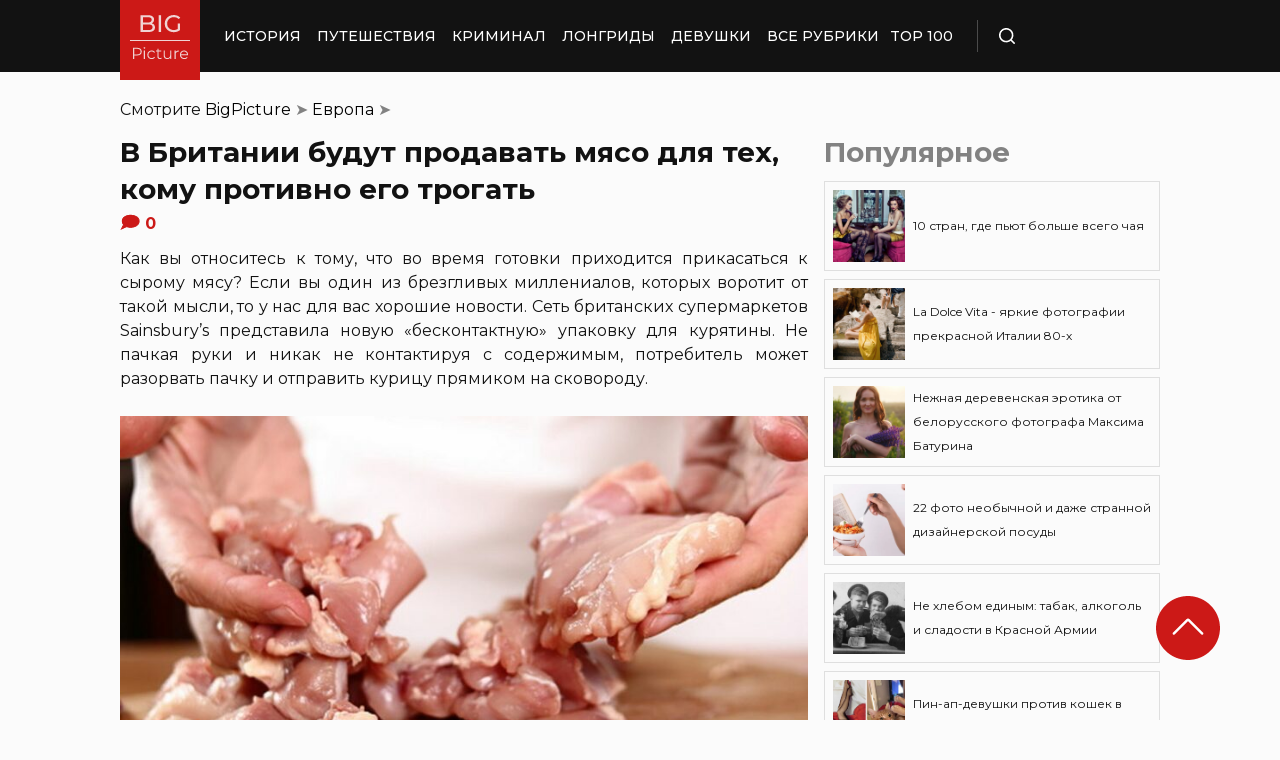

--- FILE ---
content_type: text/html; charset=UTF-8
request_url: https://bigpicture.ru/v-britanii-budut-prodavat-myaso-dlya-tex-komu-protivno-trogat-myaso/
body_size: 27283
content:
<!DOCTYPE html>
<html lang="ru" class="no-js">
<head><meta charset="UTF-8"><script>if(navigator.userAgent.match(/MSIE|Internet Explorer/i)||navigator.userAgent.match(/Trident\/7\..*?rv:11/i)){var href=document.location.href;if(!href.match(/[?&]nowprocket/)){if(href.indexOf("?")==-1){if(href.indexOf("#")==-1){document.location.href=href+"?nowprocket=1"}else{document.location.href=href.replace("#","?nowprocket=1#")}}else{if(href.indexOf("#")==-1){document.location.href=href+"&nowprocket=1"}else{document.location.href=href.replace("#","&nowprocket=1#")}}}}</script><script>class RocketLazyLoadScripts{constructor(e){this.triggerEvents=e,this.eventOptions={passive:!0},this.userEventListener=this.triggerListener.bind(this),this.delayedScripts={normal:[],async:[],defer:[]},this.allJQueries=[]}_addUserInteractionListener(e){this.triggerEvents.forEach((t=>window.addEventListener(t,e.userEventListener,e.eventOptions)))}_removeUserInteractionListener(e){this.triggerEvents.forEach((t=>window.removeEventListener(t,e.userEventListener,e.eventOptions)))}triggerListener(){this._removeUserInteractionListener(this),"loading"===document.readyState?document.addEventListener("DOMContentLoaded",this._loadEverythingNow.bind(this)):this._loadEverythingNow()}async _loadEverythingNow(){this._delayEventListeners(),this._delayJQueryReady(this),this._handleDocumentWrite(),this._registerAllDelayedScripts(),this._preloadAllScripts(),await this._loadScriptsFromList(this.delayedScripts.normal),await this._loadScriptsFromList(this.delayedScripts.defer),await this._loadScriptsFromList(this.delayedScripts.async),await this._triggerDOMContentLoaded(),await this._triggerWindowLoad(),window.dispatchEvent(new Event("rocket-allScriptsLoaded"))}_registerAllDelayedScripts(){document.querySelectorAll("script[type=rocketlazyloadscript]").forEach((e=>{e.hasAttribute("src")?e.hasAttribute("async")&&!1!==e.async?this.delayedScripts.async.push(e):e.hasAttribute("defer")&&!1!==e.defer||"module"===e.getAttribute("data-rocket-type")?this.delayedScripts.defer.push(e):this.delayedScripts.normal.push(e):this.delayedScripts.normal.push(e)}))}async _transformScript(e){return await this._requestAnimFrame(),new Promise((t=>{const n=document.createElement("script");let r;[...e.attributes].forEach((e=>{let t=e.nodeName;"type"!==t&&("data-rocket-type"===t&&(t="type",r=e.nodeValue),n.setAttribute(t,e.nodeValue))})),e.hasAttribute("src")?(n.addEventListener("load",t),n.addEventListener("error",t)):(n.text=e.text,t()),e.parentNode.replaceChild(n,e)}))}async _loadScriptsFromList(e){const t=e.shift();return t?(await this._transformScript(t),this._loadScriptsFromList(e)):Promise.resolve()}_preloadAllScripts(){var e=document.createDocumentFragment();[...this.delayedScripts.normal,...this.delayedScripts.defer,...this.delayedScripts.async].forEach((t=>{const n=t.getAttribute("src");if(n){const t=document.createElement("link");t.href=n,t.rel="preload",t.as="script",e.appendChild(t)}})),document.head.appendChild(e)}_delayEventListeners(){let e={};function t(t,n){!function(t){function n(n){return e[t].eventsToRewrite.indexOf(n)>=0?"rocket-"+n:n}e[t]||(e[t]={originalFunctions:{add:t.addEventListener,remove:t.removeEventListener},eventsToRewrite:[]},t.addEventListener=function(){arguments[0]=n(arguments[0]),e[t].originalFunctions.add.apply(t,arguments)},t.removeEventListener=function(){arguments[0]=n(arguments[0]),e[t].originalFunctions.remove.apply(t,arguments)})}(t),e[t].eventsToRewrite.push(n)}function n(e,t){let n=e[t];Object.defineProperty(e,t,{get:()=>n||function(){},set(r){e["rocket"+t]=n=r}})}t(document,"DOMContentLoaded"),t(window,"DOMContentLoaded"),t(window,"load"),t(window,"pageshow"),t(document,"readystatechange"),n(document,"onreadystatechange"),n(window,"onload"),n(window,"onpageshow")}_delayJQueryReady(e){let t=window.jQuery;Object.defineProperty(window,"jQuery",{get:()=>t,set(n){if(n&&n.fn&&!e.allJQueries.includes(n)){n.fn.ready=n.fn.init.prototype.ready=function(t){e.domReadyFired?t.bind(document)(n):document.addEventListener("rocket-DOMContentLoaded",(()=>t.bind(document)(n)))};const t=n.fn.on;n.fn.on=n.fn.init.prototype.on=function(){if(this[0]===window){function e(e){return e.split(" ").map((e=>"load"===e||0===e.indexOf("load.")?"rocket-jquery-load":e)).join(" ")}"string"==typeof arguments[0]||arguments[0]instanceof String?arguments[0]=e(arguments[0]):"object"==typeof arguments[0]&&Object.keys(arguments[0]).forEach((t=>{delete Object.assign(arguments[0],{[e(t)]:arguments[0][t]})[t]}))}return t.apply(this,arguments),this},e.allJQueries.push(n)}t=n}})}async _triggerDOMContentLoaded(){this.domReadyFired=!0,await this._requestAnimFrame(),document.dispatchEvent(new Event("rocket-DOMContentLoaded")),await this._requestAnimFrame(),window.dispatchEvent(new Event("rocket-DOMContentLoaded")),await this._requestAnimFrame(),document.dispatchEvent(new Event("rocket-readystatechange")),await this._requestAnimFrame(),document.rocketonreadystatechange&&document.rocketonreadystatechange()}async _triggerWindowLoad(){await this._requestAnimFrame(),window.dispatchEvent(new Event("rocket-load")),await this._requestAnimFrame(),window.rocketonload&&window.rocketonload(),await this._requestAnimFrame(),this.allJQueries.forEach((e=>e(window).trigger("rocket-jquery-load"))),window.dispatchEvent(new Event("rocket-pageshow")),await this._requestAnimFrame(),window.rocketonpageshow&&window.rocketonpageshow()}_handleDocumentWrite(){const e=new Map;document.write=document.writeln=function(t){const n=document.currentScript,r=document.createRange(),i=n.parentElement;let o=e.get(n);void 0===o&&(o=n.nextSibling,e.set(n,o));const a=document.createDocumentFragment();r.setStart(a,0),a.appendChild(r.createContextualFragment(t)),i.insertBefore(a,o)}}async _requestAnimFrame(){return new Promise((e=>requestAnimationFrame(e)))}static run(){const e=new RocketLazyLoadScripts(["keydown","mousemove","touchmove","touchstart","touchend","wheel"]);e._addUserInteractionListener(e)}}RocketLazyLoadScripts.run();</script>
    
    <meta http-equiv="X-UA-Compatible" content="IE=edge">
    <meta name="viewport" content="width=device-width, initial-scale=1.0">
    <link rel="icon" type="image/png" href="https://bigpicture.ru/wp-content/themes/bigpicture-new/assets/img/favicon.png">

	<meta name='robots' content='index, follow, max-image-preview:large, max-snippet:-1, max-video-preview:-1' />

	
	<title>В Британии будут продавать мясо для тех, кому противно его трогать &#187; BigPicture.ru</title><style id="rocket-critical-css">.aligncenter{clear:both}html,body,div,span,iframe,h1,h2,p,a,img,ul,li,form,header,nav{margin:0;padding:0;border:0;font-size:100%;vertical-align:baseline}:focus{outline:0}*{outline:none!important;-webkit-box-sizing:border-box!important;box-sizing:border-box!important}header,nav{display:block}body{line-height:1}ul{list-style:none}html{font-size:100%;-webkit-text-size-adjust:100%;-ms-text-size-adjust:100%}img{border:0;-ms-interpolation-mode:bicubic}form{margin:0}button,input{font-size:100%;margin:0;vertical-align:baseline;*vertical-align:middle}button,input{line-height:normal}button{text-transform:none}button{-webkit-appearance:button;*overflow:visible}button::-moz-focus-inner,input::-moz-focus-inner{border:0;padding:0}html,button,input{color:#414141}img{vertical-align:middle}.fix{width:100%;max-width:1040px;margin:0 auto}body{background:#f2f2f245}*{-webkit-box-sizing:border-box!important;box-sizing:border-box!important;-webkit-font-smoothing:antialiased;-moz-osx-font-smoothing:grayscale;color:#121212;font-family:'Montserrat',sans-serif;-moz-text-size-adjust:none;-webkit-text-size-adjust:none;-ms-text-size-adjust:none;outline:none!important}a{text-decoration:none}h1,.h1{font-weight:bold;font-size:24px;line-height:133%;text-align:left}h2{font-weight:bold;font-size:20px;line-height:150%}.header{background:#121212;max-height:72px;z-index:2;position:relative}.header_side{-webkit-box-align:center;-ms-flex-align:center;align-items:center;display:-webkit-box;display:-ms-flexbox;display:flex;height:100%}.header .fix{display:-webkit-box;display:-ms-flexbox;display:flex;height:72px;-webkit-box-align:center;-ms-flex-align:center;align-items:center;position:relative;background:inherit}.header_logo{height:80px;width:80px;min-width:80px;-ms-flex-item-align:start;align-self:flex-start;margin-right:24px}.header_logo img{width:100%;height:auto}@media (min-width:1041px){.header_menu{display:flex}}.header_menu ul{display:-webkit-box;display:-ms-flexbox;display:flex;-webkit-box-align:center;-ms-flex-align:center;align-items:center}.header_menu ul li:not(:last-child){margin-right:16px}.header_menu ul li a{color:#FFFFFF;font-weight:500;font-size:14px;line-height:171%;position:relative;white-space:nowrap;display:block;padding:25px 0;text-transform:uppercase}@media (min-width:1041px){.header_menu ul li a:not(.nohover):before{content:'';position:absolute;left:50%;-webkit-transform:translateX(-50%);transform:translateX(-50%);bottom:0;width:0;border-bottom:4px solid #F06313;opacity:0}}.header .additional_link{width:84px;height:100%;display:-webkit-box;display:-ms-flexbox;display:flex;-webkit-box-pack:center;-ms-flex-pack:center;justify-content:center;-webkit-box-align:center;-ms-flex-align:center;align-items:center}.header_search{padding-left:21px;height:32px;border-left:1px solid #4B4B4B;display:-webkit-box;display:-ms-flexbox;display:flex;margin-left:14px;-webkit-box-align:center;-ms-flex-align:center;align-items:center}.header_search_icon{height:16px;width:16px;min-width:16px}.header_search__search_icon{opacity:1}.header_search__close_icon{opacity:0}.search_form{position:absolute;left:0;top:0;z-index:-1;background:#121212;height:100%;display:-webkit-box;display:-ms-flexbox;display:flex;padding:20px;width:100%}.search_form input{background-color:#2e2e2e;color:#fff;font-weight:500;font-size:14px;line-height:24px;border:none;width:85%;display:-webkit-box;display:-ms-flexbox;display:flex;-webkit-box-align:center;-ms-flex-align:center;align-items:center;padding:10px 5px}.search_form button{background:#CC1917;font-weight:500;font-size:14px;display:-webkit-box;display:-ms-flexbox;display:flex;-webkit-box-align:center;-ms-flex-align:center;align-items:center;-webkit-box-pack:center;-ms-flex-pack:center;justify-content:center;line-height:24px;border:none;color:#FFFFFF;width:15%;padding:10px 5px}.hamb{min-width:16px;left:0;width:16px;height:12px;position:relative;-webkit-transform:rotate(0deg);transform:rotate(0deg);display:none;z-index:8}.hamb span{display:block;position:absolute;height:2px;width:100%;background:#FFFFFF;border-radius:1px;opacity:1;left:0;-webkit-transform:rotate(0deg);transform:rotate(0deg)}.hamb span:nth-child(1){top:0}.hamb span:nth-child(2),.hamb span:nth-child(3){top:50%;margin-top:-1px}.hamb span:nth-child(4){bottom:0}.article{font-size:14px;line-height:1.5;font-style:normal;font-weight:normal;display:-webkit-box;display:-ms-flexbox;display:flex;-webkit-box-align:start;-ms-flex-align:start;align-items:flex-start;margin-bottom:72px;margin-top:72px}.article__left_side{max-width:calc(100% - (336px + 16px));flex:2.048}.article__right_side{margin-left:16px;width:100%;flex:1;position:relative}.article__right_side .h1{color:#828282;margin-bottom:16px}.article__right_side .small_cards{margin-bottom:24px}.article__right_side .small_cards__item{padding:8px;display:-webkit-box;display:-ms-flexbox;display:flex;-webkit-box-align:center;-ms-flex-align:center;align-items:center;border:1px solid #DFDFDF;position:relative;text-decoration:none}.article__right_side .small_cards__item:not(:last-child){margin-bottom:8px}.article__right_side .small_cards__item .image{display:inline-block;width:72px;min-width:72px;height:72px;margin-right:8px}.article__right_side .small_cards__item .image img{width:100%;height:100%;-o-object-fit:cover;object-fit:cover;-o-object-position:center;object-position:center}.article__right_side .small_cards__item .title{font-size:12px;line-height:24px}.article p{font-size:16px;line-height:24px;font-style:normal;font-weight:400;margin-bottom:25px;text-align:justify}.article .p span{display:inherit}.article img{max-width:100%;height:auto}.article h1,.article .h1{font-weight:bold;font-size:28px;margin-bottom:32px}.article h2{font-weight:bold;font-size:22px;line-height:160%;margin-bottom:1em;margin-top:1em}.article a,.article a:visited{-webkit-text-decoration-line:underline;text-decoration-line:underline;color:#F06313}.article__left_side img{display:block;margin:10px 0}img.image_full_width{width:100%}#button_up{width:64px;height:64px;position:fixed;outline:none;right:60px;bottom:60px}.article__right_side .h1{margin-bottom:15px;margin-top:0}@media (max-width:1040px){.fix{width:90%}.hamb{display:inline-block;margin-left:24px}.mobile_menu.header_side{position:absolute;left:0;width:100%;background:#1B1B1B;-webkit-box-orient:vertical;-webkit-box-direction:normal;-ms-flex-direction:column;flex-direction:column;-webkit-box-align:center;-ms-flex-align:center;align-items:center;top:100%;z-index:-1;height:auto;-webkit-transform:translateY(-150%);transform:translateY(-150%)}.header{max-height:64px}.header_logo{width:72px;min-width:72px;height:72px}.header .fix{-webkit-box-pack:justify;-ms-flex-pack:justify;justify-content:space-between;height:64px}.header .fix:before,.header .fix:after{content:'';background:inherit;top:0;bottom:0;width:5vw;position:absolute}.header .fix:before{right:100%}.header .fix:after{left:100%}.header_search{border:none;padding:0;margin:0}.header_menu{width:100%}.header_menu ul{-webkit-box-orient:vertical;-webkit-box-direction:normal;-ms-flex-direction:column;flex-direction:column;-webkit-box-align:center;-ms-flex-align:center;align-items:center;background:#1B1B1B;padding-top:16px;width:100vw;margin-left:-5vw}.header_menu ul li{width:inherit}.header_menu ul li:not(:last-child){margin-right:0}.header_menu ul li a{padding:17px 0;text-align:center;background:#1B1B1B;width:inherit;display:-webkit-box;display:-ms-flexbox;display:flex;-webkit-box-align:center;-ms-flex-align:center;align-items:center;-webkit-box-pack:center;-ms-flex-pack:center;justify-content:center}.header .additional_link{height:auto;min-height:72px;margin:0;position:relative;background:#1B1B1B;width:100vw;display:-webkit-box;display:-ms-flexbox;display:flex;-webkit-box-orient:vertical;-webkit-box-direction:normal;-ms-flex-direction:column;flex-direction:column}.article__right_side{display:none}.article__left_side{max-width:100%}.article{margin:56px 0}}@media (max-width:660px){#button_up{display:none!important}.header{max-height:56px}.header .fix{height:56px}.header_logo{width:64px;min-width:64px;height:64px}}.article{margin-top:0px}#breadcrumbs{margin-top:50px;margin-bottom:16px}#breadcrumbs span{color:#828282}#breadcrumbs a{text-decoration:none;color:#000}.single #breadcrumbs .breadcrumb_last{display:none}#button_up{z-index:100}.origin_post{font-size:16px;line-height:24px;font-style:normal;font-weight:400;text-align:justify}</style><link rel="preload" as="style" href="https://fonts.googleapis.com/css2?family=Montserrat%3Aital%2Cwght%400%2C400%3B0%2C500%3B0%2C600%3B0%2C700%3B1%2C400%3B1%2C500&#038;ver=4a623c01403b6241a15e72195e745b4e&#038;display=swap" /><link rel="stylesheet" href="https://fonts.googleapis.com/css2?family=Montserrat%3Aital%2Cwght%400%2C400%3B0%2C500%3B0%2C600%3B0%2C700%3B1%2C400%3B1%2C500&#038;ver=4a623c01403b6241a15e72195e745b4e&#038;display=swap" media="print" onload="this.media='all'" /><noscript><link rel="preload" href="https://fonts.googleapis.com/css2?family=Montserrat%3Aital%2Cwght%400%2C400%3B0%2C500%3B0%2C600%3B0%2C700%3B1%2C400%3B1%2C500&#038;ver=4a623c01403b6241a15e72195e745b4e&#038;display=swap" data-rocket-async="style" as="style" onload="this.onload=null;this.rel='stylesheet'" /></noscript>
	<meta name="description" content="Сеть британских супермаркетов Sainsbury’s представит новую «бесконтактную» упаковку" />
	<link rel="canonical" href="https://bigpicture.ru/v-britanii-budut-prodavat-myaso-dlya-tex-komu-protivno-trogat-myaso/" />
	<meta property="og:locale" content="ru_RU" />
	<meta property="og:type" content="article" />
	<meta property="og:title" content="В Британии будут продавать мясо для тех, кому противно его трогать" />
	<meta property="og:description" content="Как вы относитесь к тому, что во время готовки приходится прикасаться к сырому мясу? Если вы один из брезгливых миллениалов, которых воротит от такой" />
	<meta property="og:url" content="https://bigpicture.ru/v-britanii-budut-prodavat-myaso-dlya-tex-komu-protivno-trogat-myaso/" />
	<meta property="og:site_name" content="БигПикча НОВОСТИ В ФОТОГРАФИЯХ" />
	<meta property="article:author" content="phiesta" />
	<meta property="article:published_time" content="2018-05-08T14:00:28+00:00" />
	<meta property="article:modified_time" content="2021-11-29T22:54:29+00:00" />
	<meta property="og:image" content="https://bigpicture.ru/wp-content/uploads/2018/05/Raw-meat-800x420.jpg" />
	<meta property="og:image:width" content="1200" />
	<meta property="og:image:height" content="630" />
	<meta property="og:image:type" content="image/jpeg" />
	<meta name="author" content="phiesta" />
	<meta name="twitter:card" content="summary_large_image" />
	<meta name="twitter:label1" content="Написано автором" />
	<meta name="twitter:data1" content="phiesta" />
	<script type="application/ld+json" class="yoast-schema-graph">{"@context":"https://schema.org","@graph":[{"@type":"Article","@id":"https://bigpicture.ru/v-britanii-budut-prodavat-myaso-dlya-tex-komu-protivno-trogat-myaso/#article","isPartOf":{"@id":"https://bigpicture.ru/v-britanii-budut-prodavat-myaso-dlya-tex-komu-protivno-trogat-myaso/"},"author":{"name":"phiesta","@id":"https://bigpicture.ru/#/schema/person/79f9dc793b37e34b38f3df32d147d823"},"headline":"В Британии будут продавать мясо для тех, кому противно его трогать","datePublished":"2018-05-08T14:00:28+00:00","dateModified":"2021-11-29T22:54:29+00:00","mainEntityOfPage":{"@id":"https://bigpicture.ru/v-britanii-budut-prodavat-myaso-dlya-tex-komu-protivno-trogat-myaso/"},"wordCount":329,"publisher":{"@id":"https://bigpicture.ru/#organization"},"image":{"@id":"https://bigpicture.ru/v-britanii-budut-prodavat-myaso-dlya-tex-komu-protivno-trogat-myaso/#primaryimage"},"thumbnailUrl":"https://bigpicture.ru/wp-content/uploads/2018/05/Raw-meat.jpg","keywords":["Британия","мясо","супермаркет","упаковка"],"articleSection":["Европа","еда и напитки","здоровье и медицина"],"inLanguage":"ru-RU"},{"@type":"WebPage","@id":"https://bigpicture.ru/v-britanii-budut-prodavat-myaso-dlya-tex-komu-protivno-trogat-myaso/","url":"https://bigpicture.ru/v-britanii-budut-prodavat-myaso-dlya-tex-komu-protivno-trogat-myaso/","name":"В Британии будут продавать мясо для тех, кому противно его трогать &#187; BigPicture.ru","isPartOf":{"@id":"https://bigpicture.ru/#website"},"primaryImageOfPage":{"@id":"https://bigpicture.ru/v-britanii-budut-prodavat-myaso-dlya-tex-komu-protivno-trogat-myaso/#primaryimage"},"image":{"@id":"https://bigpicture.ru/v-britanii-budut-prodavat-myaso-dlya-tex-komu-protivno-trogat-myaso/#primaryimage"},"thumbnailUrl":"https://bigpicture.ru/wp-content/uploads/2018/05/Raw-meat.jpg","datePublished":"2018-05-08T14:00:28+00:00","dateModified":"2021-11-29T22:54:29+00:00","description":"Как вы относитесь к тому, что во время готовки приходится прикасаться к сырому мясу? Если вы один из брезгливых миллениалов, которых воротит от такой","breadcrumb":{"@id":"https://bigpicture.ru/v-britanii-budut-prodavat-myaso-dlya-tex-komu-protivno-trogat-myaso/#breadcrumb"},"inLanguage":"ru-RU","potentialAction":[{"@type":"ReadAction","target":["https://bigpicture.ru/v-britanii-budut-prodavat-myaso-dlya-tex-komu-protivno-trogat-myaso/"]}]},{"@type":"ImageObject","inLanguage":"ru-RU","@id":"https://bigpicture.ru/v-britanii-budut-prodavat-myaso-dlya-tex-komu-protivno-trogat-myaso/#primaryimage","url":"https://bigpicture.ru/wp-content/uploads/2018/05/Raw-meat.jpg","contentUrl":"https://bigpicture.ru/wp-content/uploads/2018/05/Raw-meat.jpg","width":1200,"height":630},{"@type":"BreadcrumbList","@id":"https://bigpicture.ru/v-britanii-budut-prodavat-myaso-dlya-tex-komu-protivno-trogat-myaso/#breadcrumb","itemListElement":[{"@type":"ListItem","position":1,"name":"BigPicture","item":"https://bigpicture.ru/"},{"@type":"ListItem","position":2,"name":"Европа","item":"https://bigpicture.ru/category/evropa/"},{"@type":"ListItem","position":3,"name":"В Британии будут продавать мясо для тех, кому противно его трогать"}]},{"@type":"WebSite","@id":"https://bigpicture.ru/#website","url":"https://bigpicture.ru/","name":"БигПикча НОВОСТИ В ФОТОГРАФИЯХ","description":"Фоторепортажи, фотопроекты, полезные статьи, интересные истории, лонгриды, тесты, мемы","publisher":{"@id":"https://bigpicture.ru/#organization"},"potentialAction":[{"@type":"SearchAction","target":{"@type":"EntryPoint","urlTemplate":"https://bigpicture.ru/?s={search_term_string}"},"query-input":"required name=search_term_string"}],"inLanguage":"ru-RU"},{"@type":"Organization","@id":"https://bigpicture.ru/#organization","name":"BigPicture.ru Новости в фотографиях","url":"https://bigpicture.ru/","logo":{"@type":"ImageObject","inLanguage":"ru-RU","@id":"https://bigpicture.ru/#/schema/logo/image/","url":"https://bigpicture.ru/wp-content/uploads/2021/10/bigpicture_ru_bigpiclogo.png","contentUrl":"https://bigpicture.ru/wp-content/uploads/2021/10/bigpicture_ru_bigpiclogo.png","width":989,"height":689,"caption":"BigPicture.ru Новости в фотографиях"},"image":{"@id":"https://bigpicture.ru/#/schema/logo/image/"}},{"@type":"Person","@id":"https://bigpicture.ru/#/schema/person/79f9dc793b37e34b38f3df32d147d823","name":"phiesta","image":{"@type":"ImageObject","inLanguage":"ru-RU","@id":"https://bigpicture.ru/#/schema/person/image/","url":"https://secure.gravatar.com/avatar/b318a7d58a7e633b6bd20dce33175c71a098fb0308503b74243a8bf128f70327?s=96&d=mm&r=g","contentUrl":"https://secure.gravatar.com/avatar/b318a7d58a7e633b6bd20dce33175c71a098fb0308503b74243a8bf128f70327?s=96&d=mm&r=g","caption":"phiesta"},"sameAs":["phiesta"]}]}</script>
	


<link rel='dns-prefetch' href='//fonts.googleapis.com' />
<link href='https://fonts.gstatic.com' crossorigin rel='preconnect' />
<link rel="alternate" title="oEmbed (JSON)" type="application/json+oembed" href="https://bigpicture.ru/wp-json/oembed/1.0/embed?url=https%3A%2F%2Fbigpicture.ru%2Fv-britanii-budut-prodavat-myaso-dlya-tex-komu-protivno-trogat-myaso%2F" />
<link rel="alternate" title="oEmbed (XML)" type="text/xml+oembed" href="https://bigpicture.ru/wp-json/oembed/1.0/embed?url=https%3A%2F%2Fbigpicture.ru%2Fv-britanii-budut-prodavat-myaso-dlya-tex-komu-protivno-trogat-myaso%2F&#038;format=xml" />
<style id='wp-img-auto-sizes-contain-inline-css' type='text/css'>
img:is([sizes=auto i],[sizes^="auto," i]){contain-intrinsic-size:3000px 1500px}
/*# sourceURL=wp-img-auto-sizes-contain-inline-css */
</style>
<style id='wp-emoji-styles-inline-css' type='text/css'>

	img.wp-smiley, img.emoji {
		display: inline !important;
		border: none !important;
		box-shadow: none !important;
		height: 1em !important;
		width: 1em !important;
		margin: 0 0.07em !important;
		vertical-align: -0.1em !important;
		background: none !important;
		padding: 0 !important;
	}
/*# sourceURL=wp-emoji-styles-inline-css */
</style>
<style id='wp-block-library-inline-css' type='text/css'>
:root{--wp-block-synced-color:#7a00df;--wp-block-synced-color--rgb:122,0,223;--wp-bound-block-color:var(--wp-block-synced-color);--wp-editor-canvas-background:#ddd;--wp-admin-theme-color:#007cba;--wp-admin-theme-color--rgb:0,124,186;--wp-admin-theme-color-darker-10:#006ba1;--wp-admin-theme-color-darker-10--rgb:0,107,160.5;--wp-admin-theme-color-darker-20:#005a87;--wp-admin-theme-color-darker-20--rgb:0,90,135;--wp-admin-border-width-focus:2px}@media (min-resolution:192dpi){:root{--wp-admin-border-width-focus:1.5px}}.wp-element-button{cursor:pointer}:root .has-very-light-gray-background-color{background-color:#eee}:root .has-very-dark-gray-background-color{background-color:#313131}:root .has-very-light-gray-color{color:#eee}:root .has-very-dark-gray-color{color:#313131}:root .has-vivid-green-cyan-to-vivid-cyan-blue-gradient-background{background:linear-gradient(135deg,#00d084,#0693e3)}:root .has-purple-crush-gradient-background{background:linear-gradient(135deg,#34e2e4,#4721fb 50%,#ab1dfe)}:root .has-hazy-dawn-gradient-background{background:linear-gradient(135deg,#faaca8,#dad0ec)}:root .has-subdued-olive-gradient-background{background:linear-gradient(135deg,#fafae1,#67a671)}:root .has-atomic-cream-gradient-background{background:linear-gradient(135deg,#fdd79a,#004a59)}:root .has-nightshade-gradient-background{background:linear-gradient(135deg,#330968,#31cdcf)}:root .has-midnight-gradient-background{background:linear-gradient(135deg,#020381,#2874fc)}:root{--wp--preset--font-size--normal:16px;--wp--preset--font-size--huge:42px}.has-regular-font-size{font-size:1em}.has-larger-font-size{font-size:2.625em}.has-normal-font-size{font-size:var(--wp--preset--font-size--normal)}.has-huge-font-size{font-size:var(--wp--preset--font-size--huge)}.has-text-align-center{text-align:center}.has-text-align-left{text-align:left}.has-text-align-right{text-align:right}.has-fit-text{white-space:nowrap!important}#end-resizable-editor-section{display:none}.aligncenter{clear:both}.items-justified-left{justify-content:flex-start}.items-justified-center{justify-content:center}.items-justified-right{justify-content:flex-end}.items-justified-space-between{justify-content:space-between}.screen-reader-text{border:0;clip-path:inset(50%);height:1px;margin:-1px;overflow:hidden;padding:0;position:absolute;width:1px;word-wrap:normal!important}.screen-reader-text:focus{background-color:#ddd;clip-path:none;color:#444;display:block;font-size:1em;height:auto;left:5px;line-height:normal;padding:15px 23px 14px;text-decoration:none;top:5px;width:auto;z-index:100000}html :where(.has-border-color){border-style:solid}html :where([style*=border-top-color]){border-top-style:solid}html :where([style*=border-right-color]){border-right-style:solid}html :where([style*=border-bottom-color]){border-bottom-style:solid}html :where([style*=border-left-color]){border-left-style:solid}html :where([style*=border-width]){border-style:solid}html :where([style*=border-top-width]){border-top-style:solid}html :where([style*=border-right-width]){border-right-style:solid}html :where([style*=border-bottom-width]){border-bottom-style:solid}html :where([style*=border-left-width]){border-left-style:solid}html :where(img[class*=wp-image-]){height:auto;max-width:100%}:where(figure){margin:0 0 1em}html :where(.is-position-sticky){--wp-admin--admin-bar--position-offset:var(--wp-admin--admin-bar--height,0px)}@media screen and (max-width:600px){html :where(.is-position-sticky){--wp-admin--admin-bar--position-offset:0px}}

/*# sourceURL=wp-block-library-inline-css */
</style><style id='global-styles-inline-css' type='text/css'>
:root{--wp--preset--aspect-ratio--square: 1;--wp--preset--aspect-ratio--4-3: 4/3;--wp--preset--aspect-ratio--3-4: 3/4;--wp--preset--aspect-ratio--3-2: 3/2;--wp--preset--aspect-ratio--2-3: 2/3;--wp--preset--aspect-ratio--16-9: 16/9;--wp--preset--aspect-ratio--9-16: 9/16;--wp--preset--color--black: #000000;--wp--preset--color--cyan-bluish-gray: #abb8c3;--wp--preset--color--white: #ffffff;--wp--preset--color--pale-pink: #f78da7;--wp--preset--color--vivid-red: #cf2e2e;--wp--preset--color--luminous-vivid-orange: #ff6900;--wp--preset--color--luminous-vivid-amber: #fcb900;--wp--preset--color--light-green-cyan: #7bdcb5;--wp--preset--color--vivid-green-cyan: #00d084;--wp--preset--color--pale-cyan-blue: #8ed1fc;--wp--preset--color--vivid-cyan-blue: #0693e3;--wp--preset--color--vivid-purple: #9b51e0;--wp--preset--gradient--vivid-cyan-blue-to-vivid-purple: linear-gradient(135deg,rgb(6,147,227) 0%,rgb(155,81,224) 100%);--wp--preset--gradient--light-green-cyan-to-vivid-green-cyan: linear-gradient(135deg,rgb(122,220,180) 0%,rgb(0,208,130) 100%);--wp--preset--gradient--luminous-vivid-amber-to-luminous-vivid-orange: linear-gradient(135deg,rgb(252,185,0) 0%,rgb(255,105,0) 100%);--wp--preset--gradient--luminous-vivid-orange-to-vivid-red: linear-gradient(135deg,rgb(255,105,0) 0%,rgb(207,46,46) 100%);--wp--preset--gradient--very-light-gray-to-cyan-bluish-gray: linear-gradient(135deg,rgb(238,238,238) 0%,rgb(169,184,195) 100%);--wp--preset--gradient--cool-to-warm-spectrum: linear-gradient(135deg,rgb(74,234,220) 0%,rgb(151,120,209) 20%,rgb(207,42,186) 40%,rgb(238,44,130) 60%,rgb(251,105,98) 80%,rgb(254,248,76) 100%);--wp--preset--gradient--blush-light-purple: linear-gradient(135deg,rgb(255,206,236) 0%,rgb(152,150,240) 100%);--wp--preset--gradient--blush-bordeaux: linear-gradient(135deg,rgb(254,205,165) 0%,rgb(254,45,45) 50%,rgb(107,0,62) 100%);--wp--preset--gradient--luminous-dusk: linear-gradient(135deg,rgb(255,203,112) 0%,rgb(199,81,192) 50%,rgb(65,88,208) 100%);--wp--preset--gradient--pale-ocean: linear-gradient(135deg,rgb(255,245,203) 0%,rgb(182,227,212) 50%,rgb(51,167,181) 100%);--wp--preset--gradient--electric-grass: linear-gradient(135deg,rgb(202,248,128) 0%,rgb(113,206,126) 100%);--wp--preset--gradient--midnight: linear-gradient(135deg,rgb(2,3,129) 0%,rgb(40,116,252) 100%);--wp--preset--font-size--small: 13px;--wp--preset--font-size--medium: 20px;--wp--preset--font-size--large: 36px;--wp--preset--font-size--x-large: 42px;--wp--preset--spacing--20: 0.44rem;--wp--preset--spacing--30: 0.67rem;--wp--preset--spacing--40: 1rem;--wp--preset--spacing--50: 1.5rem;--wp--preset--spacing--60: 2.25rem;--wp--preset--spacing--70: 3.38rem;--wp--preset--spacing--80: 5.06rem;--wp--preset--shadow--natural: 6px 6px 9px rgba(0, 0, 0, 0.2);--wp--preset--shadow--deep: 12px 12px 50px rgba(0, 0, 0, 0.4);--wp--preset--shadow--sharp: 6px 6px 0px rgba(0, 0, 0, 0.2);--wp--preset--shadow--outlined: 6px 6px 0px -3px rgb(255, 255, 255), 6px 6px rgb(0, 0, 0);--wp--preset--shadow--crisp: 6px 6px 0px rgb(0, 0, 0);}:where(.is-layout-flex){gap: 0.5em;}:where(.is-layout-grid){gap: 0.5em;}body .is-layout-flex{display: flex;}.is-layout-flex{flex-wrap: wrap;align-items: center;}.is-layout-flex > :is(*, div){margin: 0;}body .is-layout-grid{display: grid;}.is-layout-grid > :is(*, div){margin: 0;}:where(.wp-block-columns.is-layout-flex){gap: 2em;}:where(.wp-block-columns.is-layout-grid){gap: 2em;}:where(.wp-block-post-template.is-layout-flex){gap: 1.25em;}:where(.wp-block-post-template.is-layout-grid){gap: 1.25em;}.has-black-color{color: var(--wp--preset--color--black) !important;}.has-cyan-bluish-gray-color{color: var(--wp--preset--color--cyan-bluish-gray) !important;}.has-white-color{color: var(--wp--preset--color--white) !important;}.has-pale-pink-color{color: var(--wp--preset--color--pale-pink) !important;}.has-vivid-red-color{color: var(--wp--preset--color--vivid-red) !important;}.has-luminous-vivid-orange-color{color: var(--wp--preset--color--luminous-vivid-orange) !important;}.has-luminous-vivid-amber-color{color: var(--wp--preset--color--luminous-vivid-amber) !important;}.has-light-green-cyan-color{color: var(--wp--preset--color--light-green-cyan) !important;}.has-vivid-green-cyan-color{color: var(--wp--preset--color--vivid-green-cyan) !important;}.has-pale-cyan-blue-color{color: var(--wp--preset--color--pale-cyan-blue) !important;}.has-vivid-cyan-blue-color{color: var(--wp--preset--color--vivid-cyan-blue) !important;}.has-vivid-purple-color{color: var(--wp--preset--color--vivid-purple) !important;}.has-black-background-color{background-color: var(--wp--preset--color--black) !important;}.has-cyan-bluish-gray-background-color{background-color: var(--wp--preset--color--cyan-bluish-gray) !important;}.has-white-background-color{background-color: var(--wp--preset--color--white) !important;}.has-pale-pink-background-color{background-color: var(--wp--preset--color--pale-pink) !important;}.has-vivid-red-background-color{background-color: var(--wp--preset--color--vivid-red) !important;}.has-luminous-vivid-orange-background-color{background-color: var(--wp--preset--color--luminous-vivid-orange) !important;}.has-luminous-vivid-amber-background-color{background-color: var(--wp--preset--color--luminous-vivid-amber) !important;}.has-light-green-cyan-background-color{background-color: var(--wp--preset--color--light-green-cyan) !important;}.has-vivid-green-cyan-background-color{background-color: var(--wp--preset--color--vivid-green-cyan) !important;}.has-pale-cyan-blue-background-color{background-color: var(--wp--preset--color--pale-cyan-blue) !important;}.has-vivid-cyan-blue-background-color{background-color: var(--wp--preset--color--vivid-cyan-blue) !important;}.has-vivid-purple-background-color{background-color: var(--wp--preset--color--vivid-purple) !important;}.has-black-border-color{border-color: var(--wp--preset--color--black) !important;}.has-cyan-bluish-gray-border-color{border-color: var(--wp--preset--color--cyan-bluish-gray) !important;}.has-white-border-color{border-color: var(--wp--preset--color--white) !important;}.has-pale-pink-border-color{border-color: var(--wp--preset--color--pale-pink) !important;}.has-vivid-red-border-color{border-color: var(--wp--preset--color--vivid-red) !important;}.has-luminous-vivid-orange-border-color{border-color: var(--wp--preset--color--luminous-vivid-orange) !important;}.has-luminous-vivid-amber-border-color{border-color: var(--wp--preset--color--luminous-vivid-amber) !important;}.has-light-green-cyan-border-color{border-color: var(--wp--preset--color--light-green-cyan) !important;}.has-vivid-green-cyan-border-color{border-color: var(--wp--preset--color--vivid-green-cyan) !important;}.has-pale-cyan-blue-border-color{border-color: var(--wp--preset--color--pale-cyan-blue) !important;}.has-vivid-cyan-blue-border-color{border-color: var(--wp--preset--color--vivid-cyan-blue) !important;}.has-vivid-purple-border-color{border-color: var(--wp--preset--color--vivid-purple) !important;}.has-vivid-cyan-blue-to-vivid-purple-gradient-background{background: var(--wp--preset--gradient--vivid-cyan-blue-to-vivid-purple) !important;}.has-light-green-cyan-to-vivid-green-cyan-gradient-background{background: var(--wp--preset--gradient--light-green-cyan-to-vivid-green-cyan) !important;}.has-luminous-vivid-amber-to-luminous-vivid-orange-gradient-background{background: var(--wp--preset--gradient--luminous-vivid-amber-to-luminous-vivid-orange) !important;}.has-luminous-vivid-orange-to-vivid-red-gradient-background{background: var(--wp--preset--gradient--luminous-vivid-orange-to-vivid-red) !important;}.has-very-light-gray-to-cyan-bluish-gray-gradient-background{background: var(--wp--preset--gradient--very-light-gray-to-cyan-bluish-gray) !important;}.has-cool-to-warm-spectrum-gradient-background{background: var(--wp--preset--gradient--cool-to-warm-spectrum) !important;}.has-blush-light-purple-gradient-background{background: var(--wp--preset--gradient--blush-light-purple) !important;}.has-blush-bordeaux-gradient-background{background: var(--wp--preset--gradient--blush-bordeaux) !important;}.has-luminous-dusk-gradient-background{background: var(--wp--preset--gradient--luminous-dusk) !important;}.has-pale-ocean-gradient-background{background: var(--wp--preset--gradient--pale-ocean) !important;}.has-electric-grass-gradient-background{background: var(--wp--preset--gradient--electric-grass) !important;}.has-midnight-gradient-background{background: var(--wp--preset--gradient--midnight) !important;}.has-small-font-size{font-size: var(--wp--preset--font-size--small) !important;}.has-medium-font-size{font-size: var(--wp--preset--font-size--medium) !important;}.has-large-font-size{font-size: var(--wp--preset--font-size--large) !important;}.has-x-large-font-size{font-size: var(--wp--preset--font-size--x-large) !important;}
/*# sourceURL=global-styles-inline-css */
</style>

<style id='classic-theme-styles-inline-css' type='text/css'>
/*! This file is auto-generated */
.wp-block-button__link{color:#fff;background-color:#32373c;border-radius:9999px;box-shadow:none;text-decoration:none;padding:calc(.667em + 2px) calc(1.333em + 2px);font-size:1.125em}.wp-block-file__button{background:#32373c;color:#fff;text-decoration:none}
/*# sourceURL=/wp-includes/css/classic-themes.min.css */
</style>

<link rel='preload'  href='https://bigpicture.ru/wp-content/themes/bigpicture-new/assets/css/reset.css?ver=4a623c01403b6241a15e72195e745b4e' data-rocket-async="style" as="style" onload="this.onload=null;this.rel='stylesheet'" type='text/css' media='all' />
<link rel='preload'  href='https://bigpicture.ru/wp-content/themes/bigpicture-new/assets/css/scroll-pagination.css?ver=4a623c01403b6241a15e72195e745b4e' data-rocket-async="style" as="style" onload="this.onload=null;this.rel='stylesheet'" type='text/css' media='all' />
<link rel='preload'  href='https://bigpicture.ru/wp-content/themes/bigpicture-new/assets/css/style.css?ver=4a623c01403b6241a15e72195e745b4e' data-rocket-async="style" as="style" onload="this.onload=null;this.rel='stylesheet'" type='text/css' media='all' />
<link rel='preload'  href='https://bigpicture.ru/wp-content/themes/bigpicture-new/assets/css/media.css?ver=4a623c01403b6241a15e72195e745b4e' data-rocket-async="style" as="style" onload="this.onload=null;this.rel='stylesheet'" type='text/css' media='all' />
<link rel='preload'  href='https://bigpicture.ru/wp-content/themes/bigpicture-new/assets/css/new-style.css?ver=4a623c01403b6241a15e72195e745b4e' data-rocket-async="style" as="style" onload="this.onload=null;this.rel='stylesheet'" type='text/css' media='all' />
<script type="rocketlazyloadscript" data-rocket-type="text/javascript" src="https://bigpicture.ru/wp-includes/js/jquery/jquery.min.js?ver=3.7.1" id="jquery-core-js" defer></script>
<script type="rocketlazyloadscript" data-rocket-type="text/javascript" src="https://bigpicture.ru/wp-includes/js/jquery/jquery-migrate.min.js?ver=3.4.1" id="jquery-migrate-js" defer></script>
<script type="rocketlazyloadscript" data-rocket-type="text/javascript" src="https://bigpicture.ru/wp-content/themes/bigpicture-new/assets/js/custom-scroll-pagination.js?ver=4a623c01403b6241a15e72195e745b4e" id="bp-scroll-pagination-js" defer></script>
<link rel="https://api.w.org/" href="https://bigpicture.ru/wp-json/" /><link rel="alternate" title="JSON" type="application/json" href="https://bigpicture.ru/wp-json/wp/v2/posts/1043774" />
<noscript><style id="rocket-lazyload-nojs-css">.rll-youtube-player, [data-lazy-src]{display:none !important;}</style></noscript><script type="rocketlazyloadscript">
/*! loadCSS rel=preload polyfill. [c]2017 Filament Group, Inc. MIT License */
(function(w){"use strict";if(!w.loadCSS){w.loadCSS=function(){}}
var rp=loadCSS.relpreload={};rp.support=(function(){var ret;try{ret=w.document.createElement("link").relList.supports("preload")}catch(e){ret=!1}
return function(){return ret}})();rp.bindMediaToggle=function(link){var finalMedia=link.media||"all";function enableStylesheet(){link.media=finalMedia}
if(link.addEventListener){link.addEventListener("load",enableStylesheet)}else if(link.attachEvent){link.attachEvent("onload",enableStylesheet)}
setTimeout(function(){link.rel="stylesheet";link.media="only x"});setTimeout(enableStylesheet,3000)};rp.poly=function(){if(rp.support()){return}
var links=w.document.getElementsByTagName("link");for(var i=0;i<links.length;i++){var link=links[i];if(link.rel==="preload"&&link.getAttribute("as")==="style"&&!link.getAttribute("data-loadcss")){link.setAttribute("data-loadcss",!0);rp.bindMediaToggle(link)}}};if(!rp.support()){rp.poly();var run=w.setInterval(rp.poly,500);if(w.addEventListener){w.addEventListener("load",function(){rp.poly();w.clearInterval(run)})}else if(w.attachEvent){w.attachEvent("onload",function(){rp.poly();w.clearInterval(run)})}}
if(typeof exports!=="undefined"){exports.loadCSS=loadCSS}
else{w.loadCSS=loadCSS}}(typeof global!=="undefined"?global:this))
</script>
                
	<meta name="msvalidate.01" content="94799B5C7926BDAC31607177FF9416A9" /> 
	<meta name='wmail-verification' content='eb76ebdd61020c1fa54691e6e945ee77' /> 
	<meta name="verify-admitad" content="85aa579eea" /> 
	<meta name="pmail-verification" content="1eb65fdd4af620d88b0a184aeda4e8e0">

	<meta name="cmsmagazine" content="4c8ecdd8a707d4bd711f02b2e5b56053" />

    <script type="rocketlazyloadscript">
        var ajaxurl = 'https://bigpicture.ru/wp-admin/admin-ajax.php';
    </script>

            
        <script async type='text/javascript' src="//s.luxcdn.com/t/195490/360_light.js"></script>
        
    </head>
<body class="wp-singular post-template-default single single-post postid-1043774 single-format-standard wp-theme-bigpicture-new">
            
        <script type="rocketlazyloadscript" async src="https://yandex.ru/ads/system/header-bidding.js"></script>
        <script type="rocketlazyloadscript" data-rocket-type="text/javascript" src="https://ads.digitalcaramel.com/js/bigpicture.ru.js" defer></script>
        <script type="rocketlazyloadscript">window.yaContextCb = window.yaContextCb || []</script>
        <script type="rocketlazyloadscript" src="https://yandex.ru/ads/system/context.js" async></script>
        
        
            <script type="rocketlazyloadscript" data-rocket-type="text/javascript" async src="https://relap.io/v7/relap.js" data-relap-token="VbvC8QOH7hPuQ0ZD"></script>
        

        
        
        <script type="rocketlazyloadscript">
        (function(r,G,t){function H(){var a=!1;if(c===c.top)a=e.referrer;else try{a=c.top.location.href}catch(b){a=e.referrer?e.referrer:c.location.href}return a}function I(){var a=!1;if(c===c.top)a=c.location;else try{a=c.top.location.href?c.top.location:!1}catch(b){e.referrer?(a=e,a=a.createElement("a"),a.href=e.referrer):a=c.location}a&&(a=J={href:a.href,host:a.host,hostname:a.hostname,origin:a.origin,pathname:a.pathname,port:a.port,protocol:a.protocol,hash:a.hash,search:a.search});return a}function u(){var a=
        !1;try{a=c.top.document.getElementsByTagName("title")[0].innerHTML}catch(b){}if(!a)try{a=e.getElementsByTagName("title")[0].innerHTML}catch(b){}a&&(a=a.trim().substring(0,256));return a}function z(a){return Object.keys(a).map(function(b){return b+"="+encodeURIComponent(a[b])}).join("&")}function f(a){return"undefined"!=typeof a}function p(a,b){b=f(b)?b:!1;return f(a)?a:b}function A(a,b){return f(b)?(b=Math.pow(10,b),Math.round(a*b)/b):Math.round(a)}function K(a){a=""+a;var b=0,d;for(d=0;d<a.length;d++){var g=
        a.charCodeAt(d);b=(b<<5)-b+g;b|=0}return b}function v(){var a=e.querySelector("script").parentNode;v=function(){return a};return v()}function L(){var a=c;try{a=a.top}catch(g){}var b=!1;try{b=p(a[M])}catch(g){}if(b&&-1!==p(b.contentAlert,-1))a=!!b.contentAlert;else if(b=e,a=null,b){b=b||e;b=b.getElementsByTagName("meta");for(var d=b.length;d--;)if("clickio-content"===p(b[d].name).toLowerCase()&&p(b[d].content)){a="alert"==b[d].content.toLowerCase();break}}return a}function w(){if(h.length&&f(c.yaContextCb)&&
        null!==k.state)for(var a=0;a<h.length;a++)c.yaContextCb.push(h[a]),h.splice(a,1),a--}function q(a){a?l(1):l(0);w();t&&"function"===typeof t&&t(k.state)}function l(a){k.state=a}function B(){var a=L();if(null!==a)return q(!a),!0;a={site_area_id:r};var b=u();b&&(a.title=b);(b=H())&&(a.r=b);(b=I().href)&&(a.l=b);var d=K(z(a));if(f(x[d]))return q(x[d]),!0;var g=!1,m="__lxCstmChk__"+((new Date).getTime()%1E7*100+A(99*Math.random()));c[m]={};c[m].adxAllowed=function(C){g||(g=!0,y&&(clearTimeout(y),y=null),
        x[d]=C,q(C),delete c[m])};a.f=m;a.rt=(new Date).getTime()%1E7*100+A(99*Math.random());var n=e.createElement("script");n.setAttribute("type","text/javascript");n.setAttribute("src","https://luxcdn.com/hbadx/?"+z(a));n.onload=function(){D.removeChild(n)};D.appendChild(n);var y=setTimeout(function(){g||(g=!0,console.log("policy timeout"),q(0),delete c[m])},G)}var e=document,c=window,J=null,M="__lxG__";if(f(c.__clADF__)&&f(c.__clADF__.cmd)&&f(c.__clADF__.cmd.enqueued))return!1;c.__clADF__=c.__clADF__||
        {};var k=c.__clADF__;l(null);k.cmd=k.cmd||[];var h=k.cmd;if(f(Object.defineProperty))Object.defineProperty(h,"enqueued",{enumerable:!1,configurable:!1,writable:!1,value:"static"}),Object.defineProperty(h,"push",{configurable:!0,enumerable:!1,writable:!0,value:function(){var a=Array.prototype.push.apply(this,arguments);w();return a}});else{h.enqueued=!0;var E=function(){w();setTimeout(function(){E()},50)};E()}var F=u(),D=v();l(0);var x={};c.addEventListener("scroll",function(){var a=u();a!==F&&(F=
        a,l(null),B())});B()})(
            195490,
            3000
        );
        </script>

        

        
        <script async type="text/javascript" src="//s.luxcdn.com/t/195490/360_light.js"></script>
        
    
                                        
                
            
    
    <script type="text/javascript">!(function(w,d,s,l,x){w[l]=w[l]||[];w[l].t=w[l].t||new Date().getTime();var f=d.getElementsByTagName(s)[0],j=d.createElement(s);j.async=!0;j.src='//web.tolstoycomments.com/sitejs/app.js?i='+l+'&x='+x+'&t='+w[l].t;f.parentNode.insertBefore(j,f);})(window,document,'script','tolstoycomments','3395');</script>
    

    
    <script type="rocketlazyloadscript" data-rocket-type="text/javascript">
    var _tmr = window._tmr || (window._tmr = []);
    _tmr.push({id: "3083113", type: "pageView", start: (new Date()).getTime()});
    (function (d, w, id) {
    if (d.getElementById(id)) return;
    var ts = d.createElement("script"); ts.type = "text/javascript"; ts.async = true; ts.id = id;
    ts.src = "https://top-fwz1.mail.ru/js/code.js";
    var f = function () {var s = d.getElementsByTagName("script")[0]; s.parentNode.insertBefore(ts, s);};
    if (w.opera == "[object Opera]") { d.addEventListener("DOMContentLoaded", f, false); } else { f(); }
    })(document, window, "topmailru-code");
    </script><noscript><div>
        <img src="https://top-fwz1.mail.ru/counter?id=3083113;js=na" style="border:0;position:absolute;left:-9999px;" alt="Top.Mail.Ru" />
    </div></noscript>
    


    
    <script type="rocketlazyloadscript" data-rocket-type="text/javascript" >
        (function(m,e,t,r,i,k,a){m[i]=m[i]||function(){(m[i].a=m[i].a||[]).push(arguments)};
        m[i].l=1*new Date();k=e.createElement(t),a=e.getElementsByTagName(t)[0],k.async=1,k.src=r,a.parentNode.insertBefore(k,a)})
        (window, document, "script", "https://mc.yandex.ru/metrika/tag.js", "ym");

        ym(46799085, "init", {
                clickmap:true,
                trackLinks:true,
                accurateTrackBounce:true,
                webvisor:true,
                trackHash:true
        });
        </script>
        <noscript><div><img src="https://mc.yandex.ru/watch/46799085" style="position:absolute; left:-9999px;" alt="" /></div></noscript>
        

    
    <script type="rocketlazyloadscript" async src="https://www.googletagmanager.com/gtag/js?id=UA-123181515-1"></script>
    <script type="rocketlazyloadscript">
    window.dataLayer = window.dataLayer || [];
    function gtag(){dataLayer.push(arguments);}
    gtag('js', new Date());
    gtag('config', 'UA-123181515-1');
    </script>
    

    
    <script type="rocketlazyloadscript">
    !function(f,b,e,v,n,t,s)
    {if(f.fbq)return;n=f.fbq=function(){n.callMethod?
    n.callMethod.apply(n,arguments):n.queue.push(arguments)};
    if(!f._fbq)f._fbq=n;n.push=n;n.loaded=!0;n.version='2.0';
    n.queue=[];t=b.createElement(e);t.async=!0;
    t.src=v;s=b.getElementsByTagName(e)[0];
    s.parentNode.insertBefore(t,s)}(window, document,'script',
    'https://connect.facebook.net/en_US/fbevents.js');
    fbq('init', '2166221583599312');
    fbq('track', 'PageView');
    </script>
    <noscript><img height="1" width="1" style="display:none"
    src="https://www.facebook.com/tr?id=2166221583599312&ev=PageView&noscript=1"
    /></noscript>
    

    
    <script type="rocketlazyloadscript">
        window.fbAsyncInit = function() {
            FB.init({
            appId      : '1874543442855321',
            xfbml      : true,
            version    : 'v3.2'
            });
            FB.AppEvents.logPageView();
        };

        (function(d, s, id){
            var js, fjs = d.getElementsByTagName(s)[0];
            if (d.getElementById(id)) {return;}
            js = d.createElement(s); js.id = id;
            js.src = "https://connect.facebook.net/en_US/sdk.js";
            fjs.parentNode.insertBefore(js, fjs);
        }(document, 'script', 'facebook-jssdk'));
    </script>
    

    
    <script async type='text/javascript' src='//s.luxcdn.com/t/195490/360_light.js'></script>
    <script class='__lxGc__' type='text/javascript'>
    ((__lxGc__=window.__lxGc__||{'s':{},'b':0})['s']['_195490']=__lxGc__['s']['_195490']||{'b':{}})['b']['_651250']={'i':__lxGc__.b++};
    </script>

    

    <header class="header">
    <div class="fix">
        <a href="/" class="header_logo">
            <img data-no-lazy="1" src="https://bigpicture.ru/wp-content/themes/bigpicture-new/assets/img/logo.svg" alt="Логотип BigPicture">
        </a>

        <div class="header_side mobile_menu">
            <nav class="header_menu">
                <ul id="menu-main-menu" class=""><li id="menu-item-1406796" class="menu-item menu-item-type-taxonomy menu-item-object-category menu-item-1406796"><a href="https://bigpicture.ru/category/istoriya/">История</a></li>
<li id="menu-item-1406797" class="menu-item menu-item-type-taxonomy menu-item-object-category menu-item-1406797"><a href="https://bigpicture.ru/category/puteshestviya/">Путешествия</a></li>
<li id="menu-item-1807001" class="menu-item menu-item-type-taxonomy menu-item-object-category menu-item-1807001"><a href="https://bigpicture.ru/category/criminal/">Криминал</a></li>
<li id="menu-item-1406799" class="menu-item menu-item-type-taxonomy menu-item-object-category menu-item-1406799"><a href="https://bigpicture.ru/category/longridy/">Лонгриды</a></li>
<li id="menu-item-1807000" class="menu-item menu-item-type-taxonomy menu-item-object-category menu-item-1807000"><a href="https://bigpicture.ru/category/girls/">Девушки</a></li>
<li id="menu-item-1406800" class="menu-item menu-item-type-custom menu-item-object-custom menu-item-1406800"><a href="/rubriki/">Все рубрики</a></li>
</ul>				<ul>
                    <li class="additional_link">
                        <a href="https://bigpicture.ru/top100/" class="">TOP 100</a>
                    </li>
				</ul>
            </nav>
        </div>

        <div class="header_side">
            <div class="header_search">
                <svg class="header_search_icon open_search" width="16" height="16" viewBox="0 0 16 16" fill="none" xmlns="http://www.w3.org/2000/svg">
                    <g class="header_search__close_icon" style="opacity: 0">
                        <rect x="6" y="11.8335" width="16" height="1.5" rx="0.75" transform="rotate(-45 5.10547 17.8335)" fill="white"/>
                        <rect x="25" y="18.8945" width="16" height="1.5" rx="0.75" transform="rotate(-135 17.8335 18.8945)" fill="white"/>
                    </g>
                    <path class="header_search__search_icon" fill-rule="evenodd" clip-rule="evenodd" d="M1.60001 7.2C1.60001 4.10721 4.10722 1.6 7.20004 1.6C10.2928 1.6 12.8001 4.10721 12.8001 7.2C12.8001 8.70863 12.2035 10.0779 11.2334 11.0849C11.2059 11.106 11.1795 11.1291 11.1543 11.1543C11.1291 11.1795 11.106 11.2059 11.0849 11.2334C10.0779 12.2035 8.70864 12.8 7.20004 12.8C4.10722 12.8 1.60001 10.2928 1.60001 7.2ZM11.6942 12.8256C10.4624 13.8108 8.90004 14.4 7.20004 14.4C3.22357 14.4 0 11.1765 0 7.2C0 3.22355 3.22357 0 7.20004 0C11.1765 0 14.4001 3.22355 14.4001 7.2C14.4001 8.90003 13.8109 10.4625 12.8255 11.6942L15.7657 14.6343C16.0781 14.9467 16.0781 15.4533 15.7657 15.7657C15.4533 16.0781 14.9467 16.0781 14.6343 15.7657L11.6942 12.8256Z" fill="white"/>
                </svg>
            </div>

            <div class="hamb">
                <span></span>
                <span></span>
                <span></span>
                <span></span>
            </div>
        </div>

        <form action="/" method="get" class="search_form">
            <input type="text" value="" name="s" id="s" placeholder="Поиск" />
            <button>Поиск</button>
        </form>
    </div>
</header>    <main>
        <div class="fix">

    <p id="breadcrumbs">	Смотрите
<span><span><a href="https://bigpicture.ru/">BigPicture</a></span> ➤ <span><a href="https://bigpicture.ru/category/evropa/">Европа</a></span> ➤ <span class="breadcrumb_last" aria-current="page">В Британии будут продавать мясо для тех, кому противно его трогать</span></span></p><div class="article">
    
    <div class="article__left_side">

                                            <div class="origin_post">
                
<script type="text/javascript">
	window["tolstoycomments"] = window["tolstoycomments"] || [];
	window["tolstoycomments"].push({
		action: "init",
		values: {
			comment_class: "tolstoycomments-cc"
		}
	});
</script>



<h1>В Британии будут продавать мясо для тех, кому противно его трогать</h1>

<div id="chatcounter" style="display: flex; margin-top: -28px; margin-bottom: 11px; width: fit-content;">
    <svg version="1.1" xmlns="http://www.w3.org/2000/svg" xmlns:xlink="http://www.w3.org/1999/xlink" preserveAspectRatio="xMidYMid meet" viewBox="0 0 50 50" width="20" height="20">
    <defs><path d="M7.5 31.5C5.52 28.94 4.51 25.95 4.51 22.61C4.51 17.72 6.98 13.62 11.65 10.78C15.65 8.34 21.02 6.99 26.75 6.99C34.3 6.99 41.16 9.36 45.11 13.31C47.7 15.9 49.01 19.04 49 22.63C48.99 27.84 46.53 32.21 41.88 35.25C37.87 37.88 32.5 39.33 26.76 39.33C23.29 39.33 19.88 38.79 16.84 37.76C11.81 39.69 4.05 43.6 3.97 43.64C3.77 43.74 2.78 44.24 0.99 45.15C4.9 36.96 7.07 32.41 7.5 31.5ZM12.84 12.72C10.08 14.41 6.79 17.48 6.79 22.61C6.79 25.65 7.77 28.34 9.71 30.59C9.74 30.63 9.9 30.82 10.19 31.16C7.62 36.55 6.19 39.55 5.9 40.15C8.78 38.75 13.18 36.69 16.43 35.48C16.45 35.47 16.58 35.42 16.82 35.33C17.05 35.41 17.18 35.46 17.21 35.47C20.1 36.51 23.4 37.05 26.76 37.05C32.06 37.05 36.99 35.74 40.63 33.35C43.4 31.53 46.71 28.19 46.72 22.63C46.73 19.66 45.64 17.07 43.5 14.92C39.97 11.39 33.71 9.27 26.75 9.27C21.43 9.27 16.49 10.5 12.84 12.72Z" id="c2Dg4qti7n"></path><path d="M47.95 23.12C47.95 31.74 38.3 38.72 26.4 38.72C14.5 38.72 4.85 31.74 4.85 23.12C4.85 14.5 14.5 7.52 26.4 7.52C38.3 7.52 47.95 14.5 47.95 23.12Z" id="fb8ridZnzX"></path><path d="M19.34 28.23C20.68 29.73 18.7 33.68 14.92 37.03C11.14 40.38 6.99 41.88 5.65 40.37C4.31 38.86 6.3 34.92 10.08 31.57C13.86 28.22 18 26.72 19.34 28.23Z" id="e9gEgHHM9"></path></defs><g><g><g><use xlink:href="#c2Dg4qti7n" opacity="1" fill="#cc1917" fill-opacity="1"></use></g><g><use xlink:href="#fb8ridZnzX" opacity="1" fill="#cc1917" fill-opacity="1"></use></g><g><use xlink:href="#e9gEgHHM9" opacity="1" fill="#cc1917" fill-opacity="1"></use></g></g></g></svg>
    <span style="margin-left: 5px; font-weight: 700; color: #cc1917;" class="tolstoycomments-cc" data-url="https://bigpicture.ru/v-britanii-budut-prodavat-myaso-dlya-tex-komu-protivno-trogat-myaso/">0</span>
</div>

<script type="rocketlazyloadscript">
	function toAnchor(anchor) {
		let id = "#" + anchor;
		let el = document.querySelector(id); // элемент до которого нужно скролить страницу
		    el.scrollIntoView({
                block: 'start', // если start то страница будет прокручена к началу элемента 
                behavior: 'smooth' // отвечает за плавную прокрутку
		    });
	}
	let ChatCounter = document.getElementById('chatcounter');
	ChatCounter.style.cursor = "pointer";
	ChatCounter.onclick = function() { toAnchor("chat"); };
</script>

<p>&#1050;&#1072;&#1082; &#1074;&#1099; &#1086;&#1090;&#1085;&#1086;&#1089;&#1080;&#1090;&#1077;&#1089;&#1100; &#1082; &#1090;&#1086;&#1084;&#1091;, &#1095;&#1090;&#1086; &#1074;&#1086; &#1074;&#1088;&#1077;&#1084;&#1103; &#1075;&#1086;&#1090;&#1086;&#1074;&#1082;&#1080; &#1087;&#1088;&#1080;&#1093;&#1086;&#1076;&#1080;&#1090;&#1089;&#1103; &#1087;&#1088;&#1080;&#1082;&#1072;&#1089;&#1072;&#1090;&#1100;&#1089;&#1103; &#1082; &#1089;&#1099;&#1088;&#1086;&#1084;&#1091; &#1084;&#1103;&#1089;&#1091;? &#1045;&#1089;&#1083;&#1080; &#1074;&#1099; &#1086;&#1076;&#1080;&#1085; &#1080;&#1079; &#1073;&#1088;&#1077;&#1079;&#1075;&#1083;&#1080;&#1074;&#1099;&#1093; &#1084;&#1080;&#1083;&#1083;&#1077;&#1085;&#1080;&#1072;&#1083;&#1086;&#1074;, &#1082;&#1086;&#1090;&#1086;&#1088;&#1099;&#1093; &#1074;&#1086;&#1088;&#1086;&#1090;&#1080;&#1090; &#1086;&#1090; &#1090;&#1072;&#1082;&#1086;&#1081; &#1084;&#1099;&#1089;&#1083;&#1080;, &#1090;&#1086; &#1091; &#1085;&#1072;&#1089; &#1076;&#1083;&#1103; &#1074;&#1072;&#1089; &#1093;&#1086;&#1088;&#1086;&#1096;&#1080;&#1077; &#1085;&#1086;&#1074;&#1086;&#1089;&#1090;&#1080;. &#1057;&#1077;&#1090;&#1100; &#1073;&#1088;&#1080;&#1090;&#1072;&#1085;&#1089;&#1082;&#1080;&#1093; &#1089;&#1091;&#1087;&#1077;&#1088;&#1084;&#1072;&#1088;&#1082;&#1077;&#1090;&#1086;&#1074; Sainsbury&rsquo;s &#1087;&#1088;&#1077;&#1076;&#1089;&#1090;&#1072;&#1074;&#1080;&#1083;&#1072; &#1085;&#1086;&#1074;&#1091;&#1102; &laquo;&#1073;&#1077;&#1089;&#1082;&#1086;&#1085;&#1090;&#1072;&#1082;&#1090;&#1085;&#1091;&#1102;&raquo; &#1091;&#1087;&#1072;&#1082;&#1086;&#1074;&#1082;&#1091; &#1076;&#1083;&#1103; &#1082;&#1091;&#1088;&#1103;&#1090;&#1080;&#1085;&#1099;. &#1053;&#1077; &#1087;&#1072;&#1095;&#1082;&#1072;&#1103; &#1088;&#1091;&#1082;&#1080; &#1080; &#1085;&#1080;&#1082;&#1072;&#1082; &#1085;&#1077; &#1082;&#1086;&#1085;&#1090;&#1072;&#1082;&#1090;&#1080;&#1088;&#1091;&#1103; &#1089; &#1089;&#1086;&#1076;&#1077;&#1088;&#1078;&#1080;&#1084;&#1099;&#1084;, &#1087;&#1086;&#1090;&#1088;&#1077;&#1073;&#1080;&#1090;&#1077;&#1083;&#1100; &#1084;&#1086;&#1078;&#1077;&#1090; &#1088;&#1072;&#1079;&#1086;&#1088;&#1074;&#1072;&#1090;&#1100; &#1087;&#1072;&#1095;&#1082;&#1091; &#1080; &#1086;&#1090;&#1087;&#1088;&#1072;&#1074;&#1080;&#1090;&#1100; &#1082;&#1091;&#1088;&#1080;&#1094;&#1091; &#1087;&#1088;&#1103;&#1084;&#1080;&#1082;&#1086;&#1084; &#1085;&#1072; &#1089;&#1082;&#1086;&#1074;&#1086;&#1088;&#1086;&#1076;&#1091;.<p><picture data-class="image-container aligncenter size-full wp-image-1043927"><img fetchpriority="high" decoding="async" src="https://bigpicture.ru/wp-content/uploads/2018/05/Raw-meat-800x420.jpg" alt="&#1060;&#1086;&#1090;&#1086;&#1075;&#1088;&#1072;&#1092;&#1080;&#1103;: &#1042; &#1041;&#1088;&#1080;&#1090;&#1072;&#1085;&#1080;&#1080; &#1073;&#1091;&#1076;&#1091;&#1090; &#1087;&#1088;&#1086;&#1076;&#1072;&#1074;&#1072;&#1090;&#1100; &#1084;&#1103;&#1089;&#1086; &#1076;&#1083;&#1103; &#1090;&#1077;&#1093;, &#1082;&#1086;&#1084;&#1091; &#1087;&#1088;&#1086;&#1090;&#1080;&#1074;&#1085;&#1086; &#1077;&#1075;&#1086; &#1090;&#1088;&#1086;&#1075;&#1072;&#1090;&#1100; &#8470;1 - BigPicture.ru" width="800" height="420" class="remove-lazy"></picture><br>
&#1048;&#1089;&#1090;&#1086;&#1095;&#1085;&#1080;&#1082;: <a href="https://inews.co.uk/news/uk/sainsburys-touch-free-raw-chicken/" target="_blank">INews</a></p><p>&#1053;&#1086;&#1074;&#1072;&#1103; &#1091;&#1087;&#1072;&#1082;&#1086;&#1074;&#1082;&#1072; &#1076;&#1083;&#1103; &#1084;&#1103;&#1089;&#1072; touch-free &#1086;&#1090; Sainsbury&rsquo;s &#1087;&#1088;&#1077;&#1076;&#1089;&#1090;&#1072;&#1074;&#1083;&#1103;&#1077;&#1090; &#1089;&#1086;&#1073;&#1086;&#1081; &#1074;&#1089;&#1077;&#1084; &#1080;&#1079;&#1074;&#1077;&#1089;&#1090;&#1085;&#1099;&#1081; &#1076;&#1086;&#1081;-&#1087;&#1072;&#1082; &mdash; &#1087;&#1083;&#1072;&#1089;&#1090;&#1080;&#1082;&#1086;&#1074;&#1099;&#1081; &#1087;&#1072;&#1082;&#1077;&#1090; &#1089; &#1076;&#1086;&#1085;&#1099;&#1096;&#1082;&#1086;&#1084;, &#1082;&#1086;&#1090;&#1086;&#1088;&#1099;&#1081; &#1074; &#1085;&#1072;&#1087;&#1086;&#1083;&#1085;&#1077;&#1085;&#1085;&#1086;&#1084; &#1074;&#1080;&#1076;&#1077; &#1084;&#1086;&#1078;&#1077;&#1090; &#1089;&#1090;&#1086;&#1103;&#1090;&#1100; &#1074;&#1077;&#1088;&#1090;&#1080;&#1082;&#1072;&#1083;&#1100;&#1085;&#1086;. </p><p><picture data-class="image-container alignnone size-full wp-image-1043932"><img decoding="async" src="https://bigpicture.ru/wp-content/uploads/2018/05/doypack.jpg" alt="&#1060;&#1086;&#1090;&#1086;&#1075;&#1088;&#1072;&#1092;&#1080;&#1103;: &#1042; &#1041;&#1088;&#1080;&#1090;&#1072;&#1085;&#1080;&#1080; &#1073;&#1091;&#1076;&#1091;&#1090; &#1087;&#1088;&#1086;&#1076;&#1072;&#1074;&#1072;&#1090;&#1100; &#1084;&#1103;&#1089;&#1086; &#1076;&#1083;&#1103; &#1090;&#1077;&#1093;, &#1082;&#1086;&#1084;&#1091; &#1087;&#1088;&#1086;&#1090;&#1080;&#1074;&#1085;&#1086; &#1077;&#1075;&#1086; &#1090;&#1088;&#1086;&#1075;&#1072;&#1090;&#1100; &#8470;2 - BigPicture.ru" width="939" height="527" class="alignnone size-full wp-image-1043932" srcset="https://bigpicture.ru/wp-content/uploads/2018/05/doypack.jpg 939w, https://bigpicture.ru/wp-content/uploads/2018/05/doypack-300x168.jpg 300w, https://bigpicture.ru/wp-content/uploads/2018/05/doypack-768x431.jpg 768w, https://bigpicture.ru/wp-content/uploads/2018/05/doypack-728x409.jpg 728w" sizes="(max-width: 939px) 100vw, 939px" /></picture>&#1058;&#1072;&#1082;&#1091;&#1102; &#1091;&#1087;&#1072;&#1082;&#1086;&#1074;&#1082;&#1091; &#1087;&#1088;&#1080;&#1076;&#1091;&#1084;&#1072;&#1083;&#1080; &#1092;&#1088;&#1072;&#1085;&#1094;&#1091;&#1079;&#1099; &#1074; 60-&#1077; &#1075;&#1086;&#1076;&#1099;, &#1080; &#1089; &#1090;&#1077;&#1093; &#1087;&#1086;&#1088; &#1086;&#1085;&#1072; &#1089;&#1090;&#1072;&#1083;&#1072; &#1085;&#1077;&#1074;&#1077;&#1088;&#1086;&#1103;&#1090;&#1085;&#1086; &#1087;&#1086;&#1087;&#1091;&#1083;&#1103;&#1088;&#1085;&#1086;&#1081; &#1091; &#1087;&#1086;&#1090;&#1088;&#1077;&#1073;&#1080;&#1090;&#1077;&#1083;&#1077;&#1081;. &#1042; &#1076;&#1086;&#1081;-&#1087;&#1072;&#1082;&#1072;&#1093; &#1087;&#1088;&#1086;&#1076;&#1072;&#1102;&#1090;&#1089;&#1103; &#1089;&#1072;&#1084;&#1099;&#1077; &#1088;&#1072;&#1079;&#1085;&#1086;&#1086;&#1073;&#1088;&#1072;&#1079;&#1085;&#1099;&#1077; &#1090;&#1086;&#1074;&#1072;&#1088;&#1099; &mdash; &#1086;&#1090; &#1084;&#1086;&#1102;&#1097;&#1080;&#1093; &#1089;&#1088;&#1077;&#1076;&#1089;&#1090;&#1074; &#1076;&#1086; &#1087;&#1080;&#1097;&#1077;&#1074;&#1099;&#1093; &#1087;&#1088;&#1086;&#1076;&#1091;&#1082;&#1090;&#1086;&#1074;. &#1040; &#1090;&#1077;&#1087;&#1077;&#1088;&#1100; &#1077;&#1097;&#1077; &#1080; &#1084;&#1103;&#1089;&#1086;.</p><p><picture data-class="image-container alignnone size-full wp-image-1043934"><img decoding="async" src="https://bigpicture.ru/wp-content/uploads/2018/05/thumbchicken.jpg" alt="&#1060;&#1086;&#1090;&#1086;&#1075;&#1088;&#1072;&#1092;&#1080;&#1103;: &#1042; &#1041;&#1088;&#1080;&#1090;&#1072;&#1085;&#1080;&#1080; &#1073;&#1091;&#1076;&#1091;&#1090; &#1087;&#1088;&#1086;&#1076;&#1072;&#1074;&#1072;&#1090;&#1100; &#1084;&#1103;&#1089;&#1086; &#1076;&#1083;&#1103; &#1090;&#1077;&#1093;, &#1082;&#1086;&#1084;&#1091; &#1087;&#1088;&#1086;&#1090;&#1080;&#1074;&#1085;&#1086; &#1077;&#1075;&#1086; &#1090;&#1088;&#1086;&#1075;&#1072;&#1090;&#1100; &#8470;3 - BigPicture.ru" width="1500" height="1000" class="alignnone size-full wp-image-1043934" srcset="https://bigpicture.ru/wp-content/uploads/2018/05/thumbchicken.jpg 1500w, https://bigpicture.ru/wp-content/uploads/2018/05/thumbchicken-300x200.jpg 300w, https://bigpicture.ru/wp-content/uploads/2018/05/thumbchicken-1024x683.jpg 1024w, https://bigpicture.ru/wp-content/uploads/2018/05/thumbchicken-768x512.jpg 768w, https://bigpicture.ru/wp-content/uploads/2018/05/thumbchicken-728x485.jpg 728w" sizes="(max-width: 1500px) 100vw, 1500px" /></picture>&#1041;&#1088;&#1080;&#1090;&#1072;&#1085;&#1089;&#1082;&#1080;&#1081; &#1088;&#1077;&#1090;&#1077;&#1081;&#1083;&#1077;&#1088; &#1087;&#1088;&#1080;&#1085;&#1103;&#1083; &#1088;&#1077;&#1096;&#1077;&#1085;&#1080;&#1077; &#1074;&#1099;&#1087;&#1091;&#1089;&#1082;&#1072;&#1090;&#1100; &#1084;&#1103;&#1089;&#1086; &#1074; &#1076;&#1086;&#1081;-&#1087;&#1072;&#1082;&#1072;&#1093; &#1087;&#1086;&#1089;&#1083;&#1077; &#1090;&#1086;&#1075;&#1086;, &#1082;&#1072;&#1082; &#1084;&#1085;&#1086;&#1075;&#1086;&#1095;&#1080;&#1089;&#1083;&#1077;&#1085;&#1085;&#1099;&#1077; &#1086;&#1087;&#1088;&#1086;&#1089;&#1099; &#1087;&#1086;&#1082;&#1072;&#1079;&#1072;&#1083;&#1080;: &#1087;&#1086;&#1090;&#1088;&#1077;&#1073;&#1080;&#1090;&#1077;&#1083;&#1103;&#1084; &#1084;&#1083;&#1072;&#1076;&#1096;&#1077; 35 &#1083;&#1077;&#1090; &#1085;&#1077;&#1087;&#1088;&#1080;&#1103;&#1090;&#1085;&#1072; &#1083;&#1102;&#1073;&#1072;&#1103; &#1087;&#1077;&#1088;&#1089;&#1087;&#1077;&#1082;&#1090;&#1080;&#1074;&#1072; &#1082;&#1086;&#1085;&#1090;&#1072;&#1082;&#1090;&#1080;&#1088;&#1086;&#1074;&#1072;&#1090;&#1100; &#1089; &#1089;&#1099;&#1088;&#1086;&#1081; &#1087;&#1088;&#1086;&#1076;&#1091;&#1082;&#1094;&#1080;&#1077;&#1081;.</p><p>&#1052;&#1086;&#1083;&#1086;&#1076;&#1077;&#1078;&#1100; &#1074; &#1041;&#1088;&#1080;&#1090;&#1072;&#1085;&#1080;&#1080; &#1074; &#1086;&#1089;&#1085;&#1086;&#1074;&#1085;&#1086;&#1084; &#1087;&#1080;&#1090;&#1072;&#1077;&#1090;&#1089;&#1103; &#1074;&#1085;&#1077; &#1076;&#1086;&#1084;&#1072;, &#1087;&#1086;&#1101;&#1090;&#1086;&#1084;&#1091; &#1086;&#1087;&#1099;&#1090; &#1087;&#1088;&#1080;&#1075;&#1086;&#1090;&#1086;&#1074;&#1083;&#1077;&#1085;&#1080;&#1103; &#1077;&#1076;&#1099; &#1085;&#1072; &#1089;&#1086;&#1073;&#1089;&#1090;&#1074;&#1077;&#1085;&#1085;&#1086;&#1081; &#1082;&#1091;&#1093;&#1085;&#1077; &#1091; &#1085;&#1077;&#1077; &#1084;&#1080;&#1085;&#1080;&#1084;&#1072;&#1083;&#1100;&#1085;&#1099;&#1081;. &#1042;&#1086;&#1079;&#1084;&#1086;&#1078;&#1085;&#1086;, &#1080;&#1084;&#1077;&#1085;&#1085;&#1086; &#1087;&#1086;&#1101;&#1090;&#1086;&#1084;&#1091; &#1084;&#1086;&#1083;&#1086;&#1076;&#1099;&#1077; &#1083;&#1102;&#1076;&#1080; &#1086;&#1095;&#1077;&#1085;&#1100; &#1073;&#1086;&#1103;&#1090;&#1089;&#1103; &#1090;&#1088;&#1086;&#1075;&#1072;&#1090;&#1100; &#1089;&#1099;&#1088;&#1086;&#1077; &#1084;&#1103;&#1089;&#1086;. &#1054;&#1076;&#1085;&#1072; &#1080;&#1079; &#1091;&#1095;&#1072;&#1089;&#1090;&#1085;&#1080;&#1094; &#1086;&#1087;&#1088;&#1086;&#1089;&#1072; &#1076;&#1072;&#1078;&#1077; &#1088;&#1072;&#1089;&#1089;&#1082;&#1072;&#1079;&#1072;&#1083;&#1072;, &#1095;&#1090;&#1086; &#1087;&#1077;&#1088;&#1077;&#1076; &#1090;&#1077;&#1084;, &#1082;&#1072;&#1082; &#1075;&#1086;&#1090;&#1086;&#1074;&#1080;&#1090;&#1100; &#1082;&#1091;&#1088;&#1103;&#1090;&#1080;&#1085;&#1091;, &#1086;&#1073;&#1099;&#1095;&#1085;&#1086; &#1086;&#1073;&#1088;&#1072;&#1073;&#1072;&#1090;&#1099;&#1074;&#1072;&#1077;&#1090; &#1077;&#1077; &#1072;&#1085;&#1090;&#1080;&#1073;&#1072;&#1082;&#1090;&#1077;&#1088;&#1080;&#1072;&#1083;&#1100;&#1085;&#1099;&#1084; &#1089;&#1087;&#1088;&#1077;&#1077;&#1084;.</p><p>&#1053;&#1072; &#1089;&#1099;&#1088;&#1086;&#1081; &#1090;&#1091;&#1096;&#1082;&#1077; &#1082;&#1091;&#1088;&#1080;&#1094;&#1099; &#1076;&#1077;&#1081;&#1089;&#1090;&#1074;&#1080;&#1090;&#1077;&#1083;&#1100;&#1085;&#1086; &#1085;&#1077;&#1084;&#1072;&#1083;&#1086; &#1084;&#1080;&#1082;&#1088;&#1086;&#1086;&#1088;&#1075;&#1072;&#1085;&#1080;&#1079;&#1084;&#1086;&#1074;, &#1074; &#1090;&#1086;&#1084; &#1095;&#1080;&#1089;&#1083;&#1077; &#1082;&#1072;&#1084;&#1087;&#1080;&#1083;&#1086;&#1073;&#1072;&#1082;&#1090;&#1077;&#1088; &#1080; &#1089;&#1072;&#1083;&#1100;&#1084;&#1086;&#1085;&#1077;&#1083;&#1083;&#1072;, &#1082;&#1086;&#1090;&#1086;&#1088;&#1099;&#1077; &#1084;&#1086;&#1075;&#1091;&#1090; &#1087;&#1088;&#1080;&#1074;&#1077;&#1089;&#1090;&#1080; &#1082; &#1090;&#1103;&#1078;&#1077;&#1083;&#1099;&#1084; &#1087;&#1080;&#1097;&#1077;&#1074;&#1099;&#1084; &#1086;&#1090;&#1088;&#1072;&#1074;&#1083;&#1077;&#1085;&#1080;&#1103;&#1084;. &#1055;&#1088;&#1080; &#1091;&#1087;&#1086;&#1090;&#1088;&#1077;&#1073;&#1083;&#1077;&#1085;&#1080;&#1080; &#1077;&#1076;&#1099;, &#1079;&#1072;&#1088;&#1072;&#1078;&#1077;&#1085;&#1085;&#1086;&#1081; &#1089;&#1072;&#1083;&#1100;&#1084;&#1086;&#1085;&#1077;&#1083;&#1083;&#1072;&#1084;&#1080;, &#1088;&#1072;&#1079;&#1074;&#1080;&#1074;&#1072;&#1102;&#1090;&#1089;&#1103; &#1090;&#1072;&#1082;&#1080;&#1077; &#1089;&#1080;&#1084;&#1087;&#1090;&#1086;&#1084;&#1099;, &#1082;&#1072;&#1082; &#1087;&#1086;&#1085;&#1086;&#1089;, &#1075;&#1086;&#1088;&#1103;&#1095;&#1082;&#1072;, &#1088;&#1077;&#1079;&#1080; &#1074; &#1078;&#1080;&#1074;&#1086;&#1090;&#1077;, &#1090;&#1086;&#1096;&#1085;&#1086;&#1090;&#1072; &#1080; &#1088;&#1074;&#1086;&#1090;&#1072;. &#1050;&#1072;&#1084;&#1087;&#1080;&#1083;&#1086;&#1073;&#1072;&#1082;&#1090;&#1077;&#1088;&#1099; &#1090;&#1086;&#1078;&#1077; &#1074;&#1099;&#1079;&#1099;&#1074;&#1072;&#1102;&#1090; &#1087;&#1086;&#1085;&#1086;&#1089;, &#1085;&#1086; &#1087;&#1088;&#1080; &#1101;&#1090;&#1086;&#1084; &#1084;&#1086;&#1075;&#1091;&#1090; &#1074;&#1099;&#1074;&#1077;&#1089;&#1090;&#1080; &#1095;&#1077;&#1083;&#1086;&#1074;&#1077;&#1082;&#1072; &#1080;&#1079; &#1089;&#1090;&#1088;&#1086;&#1103; &#1085;&#1072; &#1094;&#1077;&#1083;&#1099;&#1093; 10 &#1076;&#1085;&#1077;&#1081; &#1080; &#1074;&#1099;&#1079;&#1074;&#1072;&#1090;&#1100; &#1089;&#1080;&#1083;&#1100;&#1085;&#1077;&#1081;&#1096;&#1080;&#1077; &#1073;&#1086;&#1083;&#1080; &#1074; &#1078;&#1080;&#1074;&#1086;&#1090;&#1077;. &#1047;&#1072;&#1088;&#1072;&#1078;&#1077;&#1085;&#1080;&#1077; &#1082;&#1072;&#1084;&#1087;&#1080;&#1083;&#1086;&#1073;&#1072;&#1082;&#1090;&#1077;&#1088;&#1072;&#1084;&#1080; &#1084;&#1086;&#1078;&#1077;&#1090; &#1090;&#1072;&#1082;&#1078;&#1077; &#1080;&#1084;&#1077;&#1090;&#1100; &#1076;&#1086;&#1083;&#1075;&#1086;&#1089;&#1088;&#1086;&#1095;&#1085;&#1099;&#1077; &#1087;&#1086;&#1089;&#1083;&#1077;&#1076;&#1089;&#1090;&#1074;&#1080;&#1103; &#1076;&#1083;&#1103; &#1079;&#1076;&#1086;&#1088;&#1086;&#1074;&#1100;&#1103;: &#1086;&#1089;&#1083;&#1072;&#1073;&#1083;&#1077;&#1085;&#1080;&#1077; &#1084;&#1099;&#1096;&#1094;, &#1087;&#1086;&#1088;&#1072;&#1078;&#1077;&#1085;&#1080;&#1077; &#1085;&#1077;&#1088;&#1074;&#1085;&#1086;&#1081; &#1089;&#1080;&#1089;&#1090;&#1077;&#1084;&#1099;, &#1072;&#1088;&#1090;&#1088;&#1080;&#1090; &#1080; &#1089;&#1080;&#1085;&#1076;&#1088;&#1086;&#1084; &#1043;&#1080;&#1081;&#1077;&#1085;&#1072; &mdash; &#1041;&#1072;&#1088;&#1088;&#1077;.</p><p><picture data-class="image-container alignnone size-full wp-image-1043962"><img loading="lazy" decoding="async" src="https://bigpicture.ru/wp-content/uploads/2018/05/00011.jpg" alt="&#1060;&#1086;&#1090;&#1086;&#1075;&#1088;&#1072;&#1092;&#1080;&#1103;: &#1042; &#1041;&#1088;&#1080;&#1090;&#1072;&#1085;&#1080;&#1080; &#1073;&#1091;&#1076;&#1091;&#1090; &#1087;&#1088;&#1086;&#1076;&#1072;&#1074;&#1072;&#1090;&#1100; &#1084;&#1103;&#1089;&#1086; &#1076;&#1083;&#1103; &#1090;&#1077;&#1093;, &#1082;&#1086;&#1084;&#1091; &#1087;&#1088;&#1086;&#1090;&#1080;&#1074;&#1085;&#1086; &#1077;&#1075;&#1086; &#1090;&#1088;&#1086;&#1075;&#1072;&#1090;&#1100; &#8470;4 - BigPicture.ru" width="600" height="622" class="alignnone size-full wp-image-1043962" srcset="https://bigpicture.ru/wp-content/uploads/2018/05/00011.jpg 600w, https://bigpicture.ru/wp-content/uploads/2018/05/00011-289x300.jpg 289w" sizes="auto, (max-width: 600px) 100vw, 600px" /></picture>&#1050;&#1072;&#1082; &#1087;&#1086;&#1082;&#1072;&#1079;&#1072;&#1083;&#1080; &#1080;&#1089;&#1089;&#1083;&#1077;&#1076;&#1086;&#1074;&#1072;&#1085;&#1080;&#1103;, 90% &#1083;&#1102;&#1076;&#1077;&#1081; &#1084;&#1086;&#1102;&#1090; &#1089;&#1099;&#1088;&#1091;&#1102; &#1082;&#1091;&#1088;&#1080;&#1094;&#1091; &#1087;&#1077;&#1088;&#1077;&#1076; &#1087;&#1088;&#1080;&#1075;&#1086;&#1090;&#1086;&#1074;&#1083;&#1077;&#1085;&#1080;&#1077;&#1084;. &#1048; &#1086;&#1095;&#1077;&#1085;&#1100; &#1079;&#1088;&#1103;. &#1052;&#1086;&#1081;&#1082;&#1072; &#1085;&#1077; &#1091;&#1076;&#1072;&#1083;&#1103;&#1077;&#1090; &#1073;&#1072;&#1082;&#1090;&#1077;&#1088;&#1080;&#1080; &#1089; &#1084;&#1103;&#1089;&#1072;, &#1072; &#1090;&#1086;&#1083;&#1100;&#1082;&#1086; &#1088;&#1072;&#1089;&#1087;&#1099;&#1083;&#1103;&#1077;&#1090; &#1080;&#1093; &#1087;&#1086; &#1087;&#1086;&#1084;&#1077;&#1097;&#1077;&#1085;&#1080;&#1102;. &#1042;&#1077;&#1076;&#1100; &#1074;&#1089;&#1077;, &#1095;&#1090;&#1086; &#1085;&#1091;&#1078;&#1085;&#1086; &#1089;&#1076;&#1077;&#1083;&#1072;&#1090;&#1100;, &#1095;&#1090;&#1086;&#1073;&#1099; &#1085;&#1077; &#1079;&#1072;&#1088;&#1072;&#1079;&#1080;&#1090;&#1100;&#1089;&#1103;, &mdash; &#1101;&#1090;&#1086; &#1087;&#1088;&#1086;&#1089;&#1090;&#1086; &#1087;&#1086;&#1076;&#1074;&#1077;&#1088;&#1075;&#1085;&#1091;&#1090;&#1100; &#1082;&#1091;&#1088;&#1080;&#1094;&#1091; &#1090;&#1077;&#1087;&#1083;&#1086;&#1074;&#1086;&#1081; &#1086;&#1073;&#1088;&#1072;&#1073;&#1086;&#1090;&#1082;&#1077;.</p><p>&#1057;&#1084;&#1086;&#1090;&#1088;&#1080;&#1090;&#1077; &#1090;&#1072;&#1082;&#1078;&#1077;: <a href="https://bigpicture.ru/28-primerov-genialnoj-upakovki-produktov-kotorym-ne-mesto-v-musornom-vedre/" target="_blank">28 &#1087;&#1088;&#1080;&#1084;&#1077;&#1088;&#1086;&#1074; &#1075;&#1077;&#1085;&#1080;&#1072;&#1083;&#1100;&#1085;&#1086;&#1081; &#1091;&#1087;&#1072;&#1082;&#1086;&#1074;&#1082;&#1080; &#1087;&#1088;&#1086;&#1076;&#1091;&#1082;&#1090;&#1086;&#1074;, &#1082;&#1086;&#1090;&#1086;&#1088;&#1086;&#1081; &#1085;&#1077; &#1084;&#1077;&#1089;&#1090;&#1086; &#1074; &#1084;&#1091;&#1089;&#1086;&#1088;&#1085;&#1086;&#1084; &#1074;&#1077;&#1076;&#1088;&#1077;</a></p></p>

<div class="soc_block"><p>А вы знали, что у нас есть <a href="https://t.me/+T5JNMRyWlADRyfpb" target="_blank" rel="nofollow noopener">Telegram</a>?</p> <p>Подписывайтесь, если вы ценитель красивых фото и интересных историй!</p> 
</div><div class="tags_block">
    <p>
        <b>Рубрики:</b>
        <a href="https://bigpicture.ru/category/evropa/" rel="category tag">Европа</a> <a href="https://bigpicture.ru/category/eda-eda/" rel="category tag">еда и напитки</a> <a href="https://bigpicture.ru/category/medicina/" rel="category tag">здоровье и медицина</a>    </p>
            <p>
            <b>Теги:</b>
            <a href="https://bigpicture.ru/tag/britaniya/" rel="tag">Британия</a><a href="https://bigpicture.ru/tag/myaso/" rel="tag">мясо</a><a href="https://bigpicture.ru/tag/supermarket/" rel="tag">супермаркет</a><a href="https://bigpicture.ru/tag/upakovka/" rel="tag">упаковка</a>        </p>
    
        <div class="p share">
       
        <script type="rocketlazyloadscript" src="//yastatic.net/es5-shims/0.0.2/es5-shims.min.js" defer></script>
        <script type="rocketlazyloadscript" src="//yastatic.net/share2/share.js" defer></script>
        <div class="ya-share2" data-services="vkontakte,facebook,odnoklassniki,moimir,gplus,twitter,lj,viber,whatsapp,telegram" data-counter=""></div>
    </div>
</div>




<div id="chat" class="tolstoycomments-feed"></div>
<script type="text/javascript">
	window['tolstoycomments'] = window['tolstoycomments'] || [];
	window['tolstoycomments'].push({
		action: 'init',
		values: {
			visible: true
		}
	});
</script>
            </div>
        
    </div>

    <div class="article__right_side">
	<span class="h1">Популярное</span>
	<div class="small_cards">
		                                            <a href="https://bigpicture.ru/10-stran-v-kotoryx-chaj-eto-odin-iz-samyx-lyubimyx-napitkov/" class="small_cards__item">
                    <span class="image">
                        <img data-no-lazy="1" src="https://bigpicture.ru/wp-content/uploads/2014/12/terraoko-2014-120801-1-600x320.jpg" alt="10 стран, где пьют больше всего чая">
                    </span>
                    <span class="title">10 стран, где пьют больше всего чая</span>
                </a>
                                            <a href="https://bigpicture.ru/la-dolce-vita-yarkie-fotografii-prekrasnoj-italii-80-x/" class="small_cards__item">
                    <span class="image">
                        <img data-no-lazy="1" src="https://bigpicture.ru/wp-content/uploads/2017/08/DolceVita06-600x320.jpg" alt="La Dolce Vita &#8212; яркие фотографии прекрасной Италии 80-х">
                    </span>
                    <span class="title">La Dolce Vita - яркие фотографии прекрасной Италии 80-х</span>
                </a>
                                            <a href="https://bigpicture.ru/jerotika-maksima-baturina/" class="small_cards__item">
                    <span class="image">
                        <img data-no-lazy="1" src="https://bigpicture.ru/wp-content/uploads/2024/09/bigpicture_ru_00-1-600x320.jpg" alt="Нежная деревенская эротика от белорусского фотографа Максима Батурина">
                    </span>
                    <span class="title">Нежная деревенская эротика от белорусского фотографа Максима Батурина</span>
                </a>
                                            <a href="https://bigpicture.ru/22-foto-dizajnerskoj-posudy/" class="small_cards__item">
                    <span class="image">
                        <img data-no-lazy="1" src="https://bigpicture.ru/wp-content/uploads/2024/02/bigpicture_ru_650x487_quality97_2-02_jpg-600x320.jpg" alt="22 фото необычной и даже странной дизайнерской посуды">
                    </span>
                    <span class="title">22 фото необычной и даже странной дизайнерской посуды</span>
                </a>
                                            <a href="https://bigpicture.ru/ne-hlebom-edinym-tabak-alkogol-i-sladosti-v-krasnoj-armii/" class="small_cards__item">
                    <span class="image">
                        <img data-no-lazy="1" src="https://bigpicture.ru/wp-content/uploads/2020/05/424188-2d5cbb4e7bb40d844851470dc527b9fd-600x320.jpg" alt="Не хлебом единым: табак, алкоголь и сладости в Красной Армии">
                    </span>
                    <span class="title">Не хлебом единым: табак, алкоголь и сладости в Красной Армии</span>
                </a>
                                            <a href="https://bigpicture.ru/pin-ap-devushki-protiv-koshek-v-borbe-za-vashu-lyubov/" class="small_cards__item">
                    <span class="image">
                        <img data-no-lazy="1" src="https://bigpicture.ru/wp-content/uploads/2020/10/bigpicture_ru_000-600x320.jpg" alt="Пин-ап-девушки против кошек в борьбе за вашу любовь">
                    </span>
                    <span class="title">Пин-ап-девушки против кошек в борьбе за вашу любовь</span>
                </a>
                                            <a href="https://bigpicture.ru/interesnye-fakty-o-filme-ironiya-sudby-ili-s-legkim-parom/" class="small_cards__item">
                    <span class="image">
                        <img data-no-lazy="1" src="https://bigpicture.ru/wp-content/uploads/2013/12/ironyoffate01.jpg" alt="Малоизвестные факты о съемках легендарного фильма &#171;Ирония судьбы&#187;">
                    </span>
                    <span class="title">Малоизвестные факты о съемках легендарного фильма "Ирония судьбы"</span>
                </a>
                                            <a href="https://bigpicture.ru/chapaev-shtirlic-sherlok-xolms-i-drugie-geroi-anekdotov-iz-sovetskix-filmov/" class="small_cards__item">
                    <span class="image">
                        <img data-no-lazy="1" src="https://bigpicture.ru/wp-content/uploads/2018/09/01-2-600x320.jpg" alt="Чапаев, Штирлиц, Шерлок Холмс и другие герои анекдотов из советских фильмов">
                    </span>
                    <span class="title">Чапаев, Штирлиц, Шерлок Холмс и другие герои анекдотов из советских фильмов</span>
                </a>
                                            <a href="https://bigpicture.ru/ne-takie-kak-vse-22-foto-unikalnyh-ljudej-budto-pribyvshih-s-drugoj-planety/" class="small_cards__item">
                    <span class="image">
                        <img data-no-lazy="1" src="https://bigpicture.ru/wp-content/uploads/2022/01/bigpicture_ru_ukvpw0zc7nz21-600x320.jpg" alt="Не такие, как все &#8212; 22 фото уникальных людей, будто прибывших с другой планеты">
                    </span>
                    <span class="title">Не такие, как все - 22 фото уникальных людей, будто прибывших с другой планеты</span>
                </a>
                                            <a href="https://bigpicture.ru/3-covetskie-gimnastki-kotorym-aplodiro/" class="small_cards__item">
                    <span class="image">
                        <img data-no-lazy="1" src="https://bigpicture.ru/wp-content/uploads/2020/01/wbnorml7abs-600x320.jpg" alt="3 cоветские гимнастки, которым аплодировал весь мир">
                    </span>
                    <span class="title">3 cоветские гимнастки, которым аплодировал весь мир</span>
                </a>
                    	</div>	   
    
        <script async type='text/javascript' src='//s.luxcdn.com/t/195490/360_light.js'></script> 
    <script class='__lxGc__' type='text/javascript'>
	((__lxGc__=window.__lxGc__||{'s':{},'b':0})['s']['_195490']=__lxGc__['s']['_195490']||{'b':{}})['b']['_663321']={'i':__lxGc__.b++};
	</script>

	<div id="sticker" class="sidebar-news-item sidefix-5 hidden-xs"></div>
	<a href="#" class="adv">
		
	</a>
</div>
</div>


<div class="container hotlist see_also__block">
    
        <div id="adfox_162989257152829860"></div>
        <script type="rocketlazyloadscript">
            window.yaContextCb = window.yaContextCb || [];
            window.yaContextCb.push(()=>{
                Ya.adfoxCode.createAdaptive({
                    ownerId: 260971,
                    containerId: "adfox_162989257152829860",
                    params: {
                        p1: "cqmcg",
                        p2: "gxms"
                    }
                }, ["desktop"], {
                    tabletWidth: 830,
                    phoneWidth: 480,
                    isAutoReloads: false
                })
            })
        </script>
        <script type="rocketlazyloadscript">
            setInterval(function(){
                window.Ya.adfoxCode.reload("adfox_162989257152829860")
            }, 30000);
        </script>
        <h3 class="h1">Самые горячие темы</h3>
    <div class="we-recommend">
        <div class="hot-posts-container container-posts flex">
                                
<script type="text/javascript">
    window["tolstoycomments"] = window["tolstoycomments"] || [];
    window["tolstoycomments"].push({
        action: "init",
        values: {
            comment_class: "tolstoycomments-cc",
            comment_render: function(val) {
                var cnt = val.toString();
                var res = '';

                if (cnt!='0') {
                    res = '<svg version="1.1" xmlns="http://www.w3.org/2000/svg" xmlns:xlink="http://www.w3.org/1999/xlink" preserveAspectRatio="xMidYMid meet" viewBox="0 0 50 50" width="15" height="15">\n' +
                        '<defs><path d="M7.5 31.5C5.52 28.94 4.51 25.95 4.51 22.61C4.51 17.72 6.98 13.62 11.65 10.78C15.65 8.34 21.02 6.99 26.75 6.99C34.3 6.99 41.16 9.36 45.11 13.31C47.7 15.9 49.01 19.04 49 22.63C48.99 27.84 46.53 32.21 41.88 35.25C37.87 37.88 32.5 39.33 26.76 39.33C23.29 39.33 19.88 38.79 16.84 37.76C11.81 39.69 4.05 43.6 3.97 43.64C3.77 43.74 2.78 44.24 0.99 45.15C4.9 36.96 7.07 32.41 7.5 31.5ZM12.84 12.72C10.08 14.41 6.79 17.48 6.79 22.61C6.79 25.65 7.77 28.34 9.71 30.59C9.74 30.63 9.9 30.82 10.19 31.16C7.62 36.55 6.19 39.55 5.9 40.15C8.78 38.75 13.18 36.69 16.43 35.48C16.45 35.47 16.58 35.42 16.82 35.33C17.05 35.41 17.18 35.46 17.21 35.47C20.1 36.51 23.4 37.05 26.76 37.05C32.06 37.05 36.99 35.74 40.63 33.35C43.4 31.53 46.71 28.19 46.72 22.63C46.73 19.66 45.64 17.07 43.5 14.92C39.97 11.39 33.71 9.27 26.75 9.27C21.43 9.27 16.49 10.5 12.84 12.72Z" id="c2w5Ho8kJl"></path><path d="M47.95 23.12C47.95 31.74 38.3 38.72 26.4 38.72C14.5 38.72 4.85 31.74 4.85 23.12C4.85 14.5 14.5 7.52 26.4 7.52C38.3 7.52 47.95 14.5 47.95 23.12Z" id="bgDQD0Yr"></path><path d="M19.34 28.23C20.68 29.73 18.7 33.68 14.92 37.03C11.14 40.38 6.99 41.88 5.65 40.37C4.31 38.86 6.3 34.92 10.08 31.57C13.86 28.22 18 26.72 19.34 28.23Z" id="aFGoICR4"></path></defs><g><g><g><use xlink:href="#c2w5Ho8kJl" opacity="1" fill="#ffffff" fill-opacity="1"></use></g><g><use xlink:href="#bgDQD0Yr" opacity="1" fill="#ffffff" fill-opacity="1"></use></g><g><use xlink:href="#aFGoICR4" opacity="1" fill="#ffffff" fill-opacity="1"></use></g></g></g></svg>&nbsp;' + val.toString();
                }

                this.innerHTML = res;
            }
        }
    });
</script>

<div class="post-item flex flex--col--33">
    <a href="https://bigpicture.ru/chempion-bokser-lemeshev/" class="tile_grid__item">
        <img src="https://bigpicture.ru/wp-content/uploads/2026/01/bigpicture_ru_1648962366710898_cimkn9ur-600x430.jpg" alt="Он нокаутировал 4 соперников на Олимпиаде и умер в 43: трагедия Вячеслава Лемешева">
        <div id="chatcounter" style="display: flex; position: absolute; top: 10px; right: 10px; width: fit-content; z-index: 1000;">
            <span style="display: flex; font-weight: 700; color: #fff; font-size: 15px;" class="tolstoycomments-cc" data-url="https://bigpicture.ru/chempion-bokser-lemeshev/"></span>
        </div>
        <h4>Он нокаутировал 4 соперников на Олимпиаде и умер в 43: трагедия Вячеслава Лемешева</h4>
    </a>
    </div>                    
<script type="text/javascript">
    window["tolstoycomments"] = window["tolstoycomments"] || [];
    window["tolstoycomments"].push({
        action: "init",
        values: {
            comment_class: "tolstoycomments-cc",
            comment_render: function(val) {
                var cnt = val.toString();
                var res = '';

                if (cnt!='0') {
                    res = '<svg version="1.1" xmlns="http://www.w3.org/2000/svg" xmlns:xlink="http://www.w3.org/1999/xlink" preserveAspectRatio="xMidYMid meet" viewBox="0 0 50 50" width="15" height="15">\n' +
                        '<defs><path d="M7.5 31.5C5.52 28.94 4.51 25.95 4.51 22.61C4.51 17.72 6.98 13.62 11.65 10.78C15.65 8.34 21.02 6.99 26.75 6.99C34.3 6.99 41.16 9.36 45.11 13.31C47.7 15.9 49.01 19.04 49 22.63C48.99 27.84 46.53 32.21 41.88 35.25C37.87 37.88 32.5 39.33 26.76 39.33C23.29 39.33 19.88 38.79 16.84 37.76C11.81 39.69 4.05 43.6 3.97 43.64C3.77 43.74 2.78 44.24 0.99 45.15C4.9 36.96 7.07 32.41 7.5 31.5ZM12.84 12.72C10.08 14.41 6.79 17.48 6.79 22.61C6.79 25.65 7.77 28.34 9.71 30.59C9.74 30.63 9.9 30.82 10.19 31.16C7.62 36.55 6.19 39.55 5.9 40.15C8.78 38.75 13.18 36.69 16.43 35.48C16.45 35.47 16.58 35.42 16.82 35.33C17.05 35.41 17.18 35.46 17.21 35.47C20.1 36.51 23.4 37.05 26.76 37.05C32.06 37.05 36.99 35.74 40.63 33.35C43.4 31.53 46.71 28.19 46.72 22.63C46.73 19.66 45.64 17.07 43.5 14.92C39.97 11.39 33.71 9.27 26.75 9.27C21.43 9.27 16.49 10.5 12.84 12.72Z" id="c2w5Ho8kJl"></path><path d="M47.95 23.12C47.95 31.74 38.3 38.72 26.4 38.72C14.5 38.72 4.85 31.74 4.85 23.12C4.85 14.5 14.5 7.52 26.4 7.52C38.3 7.52 47.95 14.5 47.95 23.12Z" id="bgDQD0Yr"></path><path d="M19.34 28.23C20.68 29.73 18.7 33.68 14.92 37.03C11.14 40.38 6.99 41.88 5.65 40.37C4.31 38.86 6.3 34.92 10.08 31.57C13.86 28.22 18 26.72 19.34 28.23Z" id="aFGoICR4"></path></defs><g><g><g><use xlink:href="#c2w5Ho8kJl" opacity="1" fill="#ffffff" fill-opacity="1"></use></g><g><use xlink:href="#bgDQD0Yr" opacity="1" fill="#ffffff" fill-opacity="1"></use></g><g><use xlink:href="#aFGoICR4" opacity="1" fill="#ffffff" fill-opacity="1"></use></g></g></g></svg>&nbsp;' + val.toString();
                }

                this.innerHTML = res;
            }
        }
    });
</script>

<div class="post-item flex flex--col--33">
    <a href="https://bigpicture.ru/jumoristicheskie-otkrytki/" class="tile_grid__item">
        <img src="https://bigpicture.ru/wp-content/uploads/2026/01/bigpicture_ru_1-9a10w3b0o5s-600x430.jpg" alt="Юмористические открытки царской России: мемы, над которыми смеялись до революции">
        <div id="chatcounter" style="display: flex; position: absolute; top: 10px; right: 10px; width: fit-content; z-index: 1000;">
            <span style="display: flex; font-weight: 700; color: #fff; font-size: 15px;" class="tolstoycomments-cc" data-url="https://bigpicture.ru/jumoristicheskie-otkrytki/"></span>
        </div>
        <h4>Юмористические открытки царской России: мемы, над которыми смеялись до революции</h4>
    </a>
    </div>                    
<script type="text/javascript">
    window["tolstoycomments"] = window["tolstoycomments"] || [];
    window["tolstoycomments"].push({
        action: "init",
        values: {
            comment_class: "tolstoycomments-cc",
            comment_render: function(val) {
                var cnt = val.toString();
                var res = '';

                if (cnt!='0') {
                    res = '<svg version="1.1" xmlns="http://www.w3.org/2000/svg" xmlns:xlink="http://www.w3.org/1999/xlink" preserveAspectRatio="xMidYMid meet" viewBox="0 0 50 50" width="15" height="15">\n' +
                        '<defs><path d="M7.5 31.5C5.52 28.94 4.51 25.95 4.51 22.61C4.51 17.72 6.98 13.62 11.65 10.78C15.65 8.34 21.02 6.99 26.75 6.99C34.3 6.99 41.16 9.36 45.11 13.31C47.7 15.9 49.01 19.04 49 22.63C48.99 27.84 46.53 32.21 41.88 35.25C37.87 37.88 32.5 39.33 26.76 39.33C23.29 39.33 19.88 38.79 16.84 37.76C11.81 39.69 4.05 43.6 3.97 43.64C3.77 43.74 2.78 44.24 0.99 45.15C4.9 36.96 7.07 32.41 7.5 31.5ZM12.84 12.72C10.08 14.41 6.79 17.48 6.79 22.61C6.79 25.65 7.77 28.34 9.71 30.59C9.74 30.63 9.9 30.82 10.19 31.16C7.62 36.55 6.19 39.55 5.9 40.15C8.78 38.75 13.18 36.69 16.43 35.48C16.45 35.47 16.58 35.42 16.82 35.33C17.05 35.41 17.18 35.46 17.21 35.47C20.1 36.51 23.4 37.05 26.76 37.05C32.06 37.05 36.99 35.74 40.63 33.35C43.4 31.53 46.71 28.19 46.72 22.63C46.73 19.66 45.64 17.07 43.5 14.92C39.97 11.39 33.71 9.27 26.75 9.27C21.43 9.27 16.49 10.5 12.84 12.72Z" id="c2w5Ho8kJl"></path><path d="M47.95 23.12C47.95 31.74 38.3 38.72 26.4 38.72C14.5 38.72 4.85 31.74 4.85 23.12C4.85 14.5 14.5 7.52 26.4 7.52C38.3 7.52 47.95 14.5 47.95 23.12Z" id="bgDQD0Yr"></path><path d="M19.34 28.23C20.68 29.73 18.7 33.68 14.92 37.03C11.14 40.38 6.99 41.88 5.65 40.37C4.31 38.86 6.3 34.92 10.08 31.57C13.86 28.22 18 26.72 19.34 28.23Z" id="aFGoICR4"></path></defs><g><g><g><use xlink:href="#c2w5Ho8kJl" opacity="1" fill="#ffffff" fill-opacity="1"></use></g><g><use xlink:href="#bgDQD0Yr" opacity="1" fill="#ffffff" fill-opacity="1"></use></g><g><use xlink:href="#aFGoICR4" opacity="1" fill="#ffffff" fill-opacity="1"></use></g></g></g></svg>&nbsp;' + val.toString();
                }

                this.innerHTML = res;
            }
        }
    });
</script>

<div class="post-item flex flex--col--33">
    <a href="https://bigpicture.ru/cecily-of-york/" class="tile_grid__item">
        <img src="https://bigpicture.ru/wp-content/uploads/2026/01/bigpicture_ru_mv5bodfmmwq0mdutmzu5yi00odezlwfknwqtytzjnmvkmdrinwrhxkeyxkfqcgc-._v1_-1-600x430.jpg" alt="Сесилия Йоркская: третья дочь короля, которую трижды выдали замуж и лишили всего за любовь">
        <div id="chatcounter" style="display: flex; position: absolute; top: 10px; right: 10px; width: fit-content; z-index: 1000;">
            <span style="display: flex; font-weight: 700; color: #fff; font-size: 15px;" class="tolstoycomments-cc" data-url="https://bigpicture.ru/cecily-of-york/"></span>
        </div>
        <h4>Сесилия Йоркская: третья дочь короля, которую трижды выдали замуж и лишили всего за любовь</h4>
    </a>
    </div>                </div>
        <div>
            

        </div>
    </div>
</div>

<div class="container newposts see_also__block">
    <h3 class="section-title">Новые посты</h3>
    <div class="new-posts-container container-posts flex">
                    
<script type="text/javascript">
    window["tolstoycomments"] = window["tolstoycomments"] || [];
    window["tolstoycomments"].push({
        action: "init",
        values: {
            comment_class: "tolstoycomments-cc",
            comment_render: function(val) {
                var cnt = val.toString();
                var res = '';

                if (cnt!='0') {
                    res = '<svg version="1.1" xmlns="http://www.w3.org/2000/svg" xmlns:xlink="http://www.w3.org/1999/xlink" preserveAspectRatio="xMidYMid meet" viewBox="0 0 50 50" width="15" height="15">\n' +
                        '<defs><path d="M7.5 31.5C5.52 28.94 4.51 25.95 4.51 22.61C4.51 17.72 6.98 13.62 11.65 10.78C15.65 8.34 21.02 6.99 26.75 6.99C34.3 6.99 41.16 9.36 45.11 13.31C47.7 15.9 49.01 19.04 49 22.63C48.99 27.84 46.53 32.21 41.88 35.25C37.87 37.88 32.5 39.33 26.76 39.33C23.29 39.33 19.88 38.79 16.84 37.76C11.81 39.69 4.05 43.6 3.97 43.64C3.77 43.74 2.78 44.24 0.99 45.15C4.9 36.96 7.07 32.41 7.5 31.5ZM12.84 12.72C10.08 14.41 6.79 17.48 6.79 22.61C6.79 25.65 7.77 28.34 9.71 30.59C9.74 30.63 9.9 30.82 10.19 31.16C7.62 36.55 6.19 39.55 5.9 40.15C8.78 38.75 13.18 36.69 16.43 35.48C16.45 35.47 16.58 35.42 16.82 35.33C17.05 35.41 17.18 35.46 17.21 35.47C20.1 36.51 23.4 37.05 26.76 37.05C32.06 37.05 36.99 35.74 40.63 33.35C43.4 31.53 46.71 28.19 46.72 22.63C46.73 19.66 45.64 17.07 43.5 14.92C39.97 11.39 33.71 9.27 26.75 9.27C21.43 9.27 16.49 10.5 12.84 12.72Z" id="c2w5Ho8kJl"></path><path d="M47.95 23.12C47.95 31.74 38.3 38.72 26.4 38.72C14.5 38.72 4.85 31.74 4.85 23.12C4.85 14.5 14.5 7.52 26.4 7.52C38.3 7.52 47.95 14.5 47.95 23.12Z" id="bgDQD0Yr"></path><path d="M19.34 28.23C20.68 29.73 18.7 33.68 14.92 37.03C11.14 40.38 6.99 41.88 5.65 40.37C4.31 38.86 6.3 34.92 10.08 31.57C13.86 28.22 18 26.72 19.34 28.23Z" id="aFGoICR4"></path></defs><g><g><g><use xlink:href="#c2w5Ho8kJl" opacity="1" fill="#ffffff" fill-opacity="1"></use></g><g><use xlink:href="#bgDQD0Yr" opacity="1" fill="#ffffff" fill-opacity="1"></use></g><g><use xlink:href="#aFGoICR4" opacity="1" fill="#ffffff" fill-opacity="1"></use></g></g></g></svg>&nbsp;' + val.toString();
                }

                this.innerHTML = res;
            }
        }
    });
</script>

<div class="post-item flex flex--col--33">
    <a href="https://bigpicture.ru/aplysia-vaccaria-samyj-bolshoj-sliznjak-v-mire/" class="tile_grid__item">
        <img src="https://bigpicture.ru/wp-content/uploads/2020/12/193fc08e06d3c5755e01b43c5efe4656-600x430.jpg" alt="Aplysia vaccaria — самый большой слизняк в мире">
        <div id="chatcounter" style="display: flex; position: absolute; top: 10px; right: 10px; width: fit-content; z-index: 1000;">
            <span style="display: flex; font-weight: 700; color: #fff; font-size: 15px;" class="tolstoycomments-cc" data-url="https://bigpicture.ru/aplysia-vaccaria-samyj-bolshoj-sliznjak-v-mire/"></span>
        </div>
        <h4>Aplysia vaccaria — самый большой слизняк в мире</h4>
    </a>
    </div>            
<script type="text/javascript">
    window["tolstoycomments"] = window["tolstoycomments"] || [];
    window["tolstoycomments"].push({
        action: "init",
        values: {
            comment_class: "tolstoycomments-cc",
            comment_render: function(val) {
                var cnt = val.toString();
                var res = '';

                if (cnt!='0') {
                    res = '<svg version="1.1" xmlns="http://www.w3.org/2000/svg" xmlns:xlink="http://www.w3.org/1999/xlink" preserveAspectRatio="xMidYMid meet" viewBox="0 0 50 50" width="15" height="15">\n' +
                        '<defs><path d="M7.5 31.5C5.52 28.94 4.51 25.95 4.51 22.61C4.51 17.72 6.98 13.62 11.65 10.78C15.65 8.34 21.02 6.99 26.75 6.99C34.3 6.99 41.16 9.36 45.11 13.31C47.7 15.9 49.01 19.04 49 22.63C48.99 27.84 46.53 32.21 41.88 35.25C37.87 37.88 32.5 39.33 26.76 39.33C23.29 39.33 19.88 38.79 16.84 37.76C11.81 39.69 4.05 43.6 3.97 43.64C3.77 43.74 2.78 44.24 0.99 45.15C4.9 36.96 7.07 32.41 7.5 31.5ZM12.84 12.72C10.08 14.41 6.79 17.48 6.79 22.61C6.79 25.65 7.77 28.34 9.71 30.59C9.74 30.63 9.9 30.82 10.19 31.16C7.62 36.55 6.19 39.55 5.9 40.15C8.78 38.75 13.18 36.69 16.43 35.48C16.45 35.47 16.58 35.42 16.82 35.33C17.05 35.41 17.18 35.46 17.21 35.47C20.1 36.51 23.4 37.05 26.76 37.05C32.06 37.05 36.99 35.74 40.63 33.35C43.4 31.53 46.71 28.19 46.72 22.63C46.73 19.66 45.64 17.07 43.5 14.92C39.97 11.39 33.71 9.27 26.75 9.27C21.43 9.27 16.49 10.5 12.84 12.72Z" id="c2w5Ho8kJl"></path><path d="M47.95 23.12C47.95 31.74 38.3 38.72 26.4 38.72C14.5 38.72 4.85 31.74 4.85 23.12C4.85 14.5 14.5 7.52 26.4 7.52C38.3 7.52 47.95 14.5 47.95 23.12Z" id="bgDQD0Yr"></path><path d="M19.34 28.23C20.68 29.73 18.7 33.68 14.92 37.03C11.14 40.38 6.99 41.88 5.65 40.37C4.31 38.86 6.3 34.92 10.08 31.57C13.86 28.22 18 26.72 19.34 28.23Z" id="aFGoICR4"></path></defs><g><g><g><use xlink:href="#c2w5Ho8kJl" opacity="1" fill="#ffffff" fill-opacity="1"></use></g><g><use xlink:href="#bgDQD0Yr" opacity="1" fill="#ffffff" fill-opacity="1"></use></g><g><use xlink:href="#aFGoICR4" opacity="1" fill="#ffffff" fill-opacity="1"></use></g></g></g></svg>&nbsp;' + val.toString();
                }

                this.innerHTML = res;
            }
        }
    });
</script>

<div class="post-item flex flex--col--33">
    <a href="https://bigpicture.ru/samye-krasivye-fordy-norvegii/" class="tile_grid__item">
        <img src="https://bigpicture.ru/wp-content/uploads/2013/06/fjords011-600x430.jpg" alt="Самые красивые фьорды Норвегии">
        <div id="chatcounter" style="display: flex; position: absolute; top: 10px; right: 10px; width: fit-content; z-index: 1000;">
            <span style="display: flex; font-weight: 700; color: #fff; font-size: 15px;" class="tolstoycomments-cc" data-url="https://bigpicture.ru/samye-krasivye-fordy-norvegii/"></span>
        </div>
        <h4>Самые красивые фьорды Норвегии</h4>
    </a>
    </div>            
<script type="text/javascript">
    window["tolstoycomments"] = window["tolstoycomments"] || [];
    window["tolstoycomments"].push({
        action: "init",
        values: {
            comment_class: "tolstoycomments-cc",
            comment_render: function(val) {
                var cnt = val.toString();
                var res = '';

                if (cnt!='0') {
                    res = '<svg version="1.1" xmlns="http://www.w3.org/2000/svg" xmlns:xlink="http://www.w3.org/1999/xlink" preserveAspectRatio="xMidYMid meet" viewBox="0 0 50 50" width="15" height="15">\n' +
                        '<defs><path d="M7.5 31.5C5.52 28.94 4.51 25.95 4.51 22.61C4.51 17.72 6.98 13.62 11.65 10.78C15.65 8.34 21.02 6.99 26.75 6.99C34.3 6.99 41.16 9.36 45.11 13.31C47.7 15.9 49.01 19.04 49 22.63C48.99 27.84 46.53 32.21 41.88 35.25C37.87 37.88 32.5 39.33 26.76 39.33C23.29 39.33 19.88 38.79 16.84 37.76C11.81 39.69 4.05 43.6 3.97 43.64C3.77 43.74 2.78 44.24 0.99 45.15C4.9 36.96 7.07 32.41 7.5 31.5ZM12.84 12.72C10.08 14.41 6.79 17.48 6.79 22.61C6.79 25.65 7.77 28.34 9.71 30.59C9.74 30.63 9.9 30.82 10.19 31.16C7.62 36.55 6.19 39.55 5.9 40.15C8.78 38.75 13.18 36.69 16.43 35.48C16.45 35.47 16.58 35.42 16.82 35.33C17.05 35.41 17.18 35.46 17.21 35.47C20.1 36.51 23.4 37.05 26.76 37.05C32.06 37.05 36.99 35.74 40.63 33.35C43.4 31.53 46.71 28.19 46.72 22.63C46.73 19.66 45.64 17.07 43.5 14.92C39.97 11.39 33.71 9.27 26.75 9.27C21.43 9.27 16.49 10.5 12.84 12.72Z" id="c2w5Ho8kJl"></path><path d="M47.95 23.12C47.95 31.74 38.3 38.72 26.4 38.72C14.5 38.72 4.85 31.74 4.85 23.12C4.85 14.5 14.5 7.52 26.4 7.52C38.3 7.52 47.95 14.5 47.95 23.12Z" id="bgDQD0Yr"></path><path d="M19.34 28.23C20.68 29.73 18.7 33.68 14.92 37.03C11.14 40.38 6.99 41.88 5.65 40.37C4.31 38.86 6.3 34.92 10.08 31.57C13.86 28.22 18 26.72 19.34 28.23Z" id="aFGoICR4"></path></defs><g><g><g><use xlink:href="#c2w5Ho8kJl" opacity="1" fill="#ffffff" fill-opacity="1"></use></g><g><use xlink:href="#bgDQD0Yr" opacity="1" fill="#ffffff" fill-opacity="1"></use></g><g><use xlink:href="#aFGoICR4" opacity="1" fill="#ffffff" fill-opacity="1"></use></g></g></g></svg>&nbsp;' + val.toString();
                }

                this.innerHTML = res;
            }
        }
    });
</script>

<div class="post-item flex flex--col--33">
    <a href="https://bigpicture.ru/rezinovoe-lico-kak-zhivet-chelovek-s-samoj-jelastichnoj-kozhej-v-mire/" class="tile_grid__item">
        <img src="https://bigpicture.ru/wp-content/uploads/2021/05/bigpicture_ru_scale_1200-1.jpg" alt="Резиновое лицо: как живет Гарри Тёрнер, человек с самой эластичной кожей в мире">
        <div id="chatcounter" style="display: flex; position: absolute; top: 10px; right: 10px; width: fit-content; z-index: 1000;">
            <span style="display: flex; font-weight: 700; color: #fff; font-size: 15px;" class="tolstoycomments-cc" data-url="https://bigpicture.ru/rezinovoe-lico-kak-zhivet-chelovek-s-samoj-jelastichnoj-kozhej-v-mire/"></span>
        </div>
        <h4>Резиновое лицо: как живет Гарри Тёрнер, человек с самой эластичной кожей в мире</h4>
    </a>
    </div>            
<script type="text/javascript">
    window["tolstoycomments"] = window["tolstoycomments"] || [];
    window["tolstoycomments"].push({
        action: "init",
        values: {
            comment_class: "tolstoycomments-cc",
            comment_render: function(val) {
                var cnt = val.toString();
                var res = '';

                if (cnt!='0') {
                    res = '<svg version="1.1" xmlns="http://www.w3.org/2000/svg" xmlns:xlink="http://www.w3.org/1999/xlink" preserveAspectRatio="xMidYMid meet" viewBox="0 0 50 50" width="15" height="15">\n' +
                        '<defs><path d="M7.5 31.5C5.52 28.94 4.51 25.95 4.51 22.61C4.51 17.72 6.98 13.62 11.65 10.78C15.65 8.34 21.02 6.99 26.75 6.99C34.3 6.99 41.16 9.36 45.11 13.31C47.7 15.9 49.01 19.04 49 22.63C48.99 27.84 46.53 32.21 41.88 35.25C37.87 37.88 32.5 39.33 26.76 39.33C23.29 39.33 19.88 38.79 16.84 37.76C11.81 39.69 4.05 43.6 3.97 43.64C3.77 43.74 2.78 44.24 0.99 45.15C4.9 36.96 7.07 32.41 7.5 31.5ZM12.84 12.72C10.08 14.41 6.79 17.48 6.79 22.61C6.79 25.65 7.77 28.34 9.71 30.59C9.74 30.63 9.9 30.82 10.19 31.16C7.62 36.55 6.19 39.55 5.9 40.15C8.78 38.75 13.18 36.69 16.43 35.48C16.45 35.47 16.58 35.42 16.82 35.33C17.05 35.41 17.18 35.46 17.21 35.47C20.1 36.51 23.4 37.05 26.76 37.05C32.06 37.05 36.99 35.74 40.63 33.35C43.4 31.53 46.71 28.19 46.72 22.63C46.73 19.66 45.64 17.07 43.5 14.92C39.97 11.39 33.71 9.27 26.75 9.27C21.43 9.27 16.49 10.5 12.84 12.72Z" id="c2w5Ho8kJl"></path><path d="M47.95 23.12C47.95 31.74 38.3 38.72 26.4 38.72C14.5 38.72 4.85 31.74 4.85 23.12C4.85 14.5 14.5 7.52 26.4 7.52C38.3 7.52 47.95 14.5 47.95 23.12Z" id="bgDQD0Yr"></path><path d="M19.34 28.23C20.68 29.73 18.7 33.68 14.92 37.03C11.14 40.38 6.99 41.88 5.65 40.37C4.31 38.86 6.3 34.92 10.08 31.57C13.86 28.22 18 26.72 19.34 28.23Z" id="aFGoICR4"></path></defs><g><g><g><use xlink:href="#c2w5Ho8kJl" opacity="1" fill="#ffffff" fill-opacity="1"></use></g><g><use xlink:href="#bgDQD0Yr" opacity="1" fill="#ffffff" fill-opacity="1"></use></g><g><use xlink:href="#aFGoICR4" opacity="1" fill="#ffffff" fill-opacity="1"></use></g></g></g></svg>&nbsp;' + val.toString();
                }

                this.innerHTML = res;
            }
        }
    });
</script>

<div class="post-item flex flex--col--33">
    <a href="https://bigpicture.ru/20-neveroyatnyx-tortov-ot-volshebnicy-konditera-iz-kaliningrada/" class="tile_grid__item">
        <img src="https://bigpicture.ru/wp-content/uploads/2018/05/image3-263.jpeg" alt="20 невероятных тортов от волшебницы-кондитера из Калининграда">
        <div id="chatcounter" style="display: flex; position: absolute; top: 10px; right: 10px; width: fit-content; z-index: 1000;">
            <span style="display: flex; font-weight: 700; color: #fff; font-size: 15px;" class="tolstoycomments-cc" data-url="https://bigpicture.ru/20-neveroyatnyx-tortov-ot-volshebnicy-konditera-iz-kaliningrada/"></span>
        </div>
        <h4>20 невероятных тортов от волшебницы-кондитера из Калининграда</h4>
    </a>
    </div>            
<script type="text/javascript">
    window["tolstoycomments"] = window["tolstoycomments"] || [];
    window["tolstoycomments"].push({
        action: "init",
        values: {
            comment_class: "tolstoycomments-cc",
            comment_render: function(val) {
                var cnt = val.toString();
                var res = '';

                if (cnt!='0') {
                    res = '<svg version="1.1" xmlns="http://www.w3.org/2000/svg" xmlns:xlink="http://www.w3.org/1999/xlink" preserveAspectRatio="xMidYMid meet" viewBox="0 0 50 50" width="15" height="15">\n' +
                        '<defs><path d="M7.5 31.5C5.52 28.94 4.51 25.95 4.51 22.61C4.51 17.72 6.98 13.62 11.65 10.78C15.65 8.34 21.02 6.99 26.75 6.99C34.3 6.99 41.16 9.36 45.11 13.31C47.7 15.9 49.01 19.04 49 22.63C48.99 27.84 46.53 32.21 41.88 35.25C37.87 37.88 32.5 39.33 26.76 39.33C23.29 39.33 19.88 38.79 16.84 37.76C11.81 39.69 4.05 43.6 3.97 43.64C3.77 43.74 2.78 44.24 0.99 45.15C4.9 36.96 7.07 32.41 7.5 31.5ZM12.84 12.72C10.08 14.41 6.79 17.48 6.79 22.61C6.79 25.65 7.77 28.34 9.71 30.59C9.74 30.63 9.9 30.82 10.19 31.16C7.62 36.55 6.19 39.55 5.9 40.15C8.78 38.75 13.18 36.69 16.43 35.48C16.45 35.47 16.58 35.42 16.82 35.33C17.05 35.41 17.18 35.46 17.21 35.47C20.1 36.51 23.4 37.05 26.76 37.05C32.06 37.05 36.99 35.74 40.63 33.35C43.4 31.53 46.71 28.19 46.72 22.63C46.73 19.66 45.64 17.07 43.5 14.92C39.97 11.39 33.71 9.27 26.75 9.27C21.43 9.27 16.49 10.5 12.84 12.72Z" id="c2w5Ho8kJl"></path><path d="M47.95 23.12C47.95 31.74 38.3 38.72 26.4 38.72C14.5 38.72 4.85 31.74 4.85 23.12C4.85 14.5 14.5 7.52 26.4 7.52C38.3 7.52 47.95 14.5 47.95 23.12Z" id="bgDQD0Yr"></path><path d="M19.34 28.23C20.68 29.73 18.7 33.68 14.92 37.03C11.14 40.38 6.99 41.88 5.65 40.37C4.31 38.86 6.3 34.92 10.08 31.57C13.86 28.22 18 26.72 19.34 28.23Z" id="aFGoICR4"></path></defs><g><g><g><use xlink:href="#c2w5Ho8kJl" opacity="1" fill="#ffffff" fill-opacity="1"></use></g><g><use xlink:href="#bgDQD0Yr" opacity="1" fill="#ffffff" fill-opacity="1"></use></g><g><use xlink:href="#aFGoICR4" opacity="1" fill="#ffffff" fill-opacity="1"></use></g></g></g></svg>&nbsp;' + val.toString();
                }

                this.innerHTML = res;
            }
        }
    });
</script>

<div class="post-item flex flex--col--33">
    <a href="https://bigpicture.ru/udivitelnye-istoricheskie-fotografii/" class="tile_grid__item">
        <img src="https://bigpicture.ru/wp-content/uploads/2014/10/historical01-600x430.jpg" alt="Удивительные малоизвестные исторические фотографии">
        <div id="chatcounter" style="display: flex; position: absolute; top: 10px; right: 10px; width: fit-content; z-index: 1000;">
            <span style="display: flex; font-weight: 700; color: #fff; font-size: 15px;" class="tolstoycomments-cc" data-url="https://bigpicture.ru/udivitelnye-istoricheskie-fotografii/"></span>
        </div>
        <h4>Удивительные малоизвестные исторические фотографии</h4>
    </a>
    </div>            
<script type="text/javascript">
    window["tolstoycomments"] = window["tolstoycomments"] || [];
    window["tolstoycomments"].push({
        action: "init",
        values: {
            comment_class: "tolstoycomments-cc",
            comment_render: function(val) {
                var cnt = val.toString();
                var res = '';

                if (cnt!='0') {
                    res = '<svg version="1.1" xmlns="http://www.w3.org/2000/svg" xmlns:xlink="http://www.w3.org/1999/xlink" preserveAspectRatio="xMidYMid meet" viewBox="0 0 50 50" width="15" height="15">\n' +
                        '<defs><path d="M7.5 31.5C5.52 28.94 4.51 25.95 4.51 22.61C4.51 17.72 6.98 13.62 11.65 10.78C15.65 8.34 21.02 6.99 26.75 6.99C34.3 6.99 41.16 9.36 45.11 13.31C47.7 15.9 49.01 19.04 49 22.63C48.99 27.84 46.53 32.21 41.88 35.25C37.87 37.88 32.5 39.33 26.76 39.33C23.29 39.33 19.88 38.79 16.84 37.76C11.81 39.69 4.05 43.6 3.97 43.64C3.77 43.74 2.78 44.24 0.99 45.15C4.9 36.96 7.07 32.41 7.5 31.5ZM12.84 12.72C10.08 14.41 6.79 17.48 6.79 22.61C6.79 25.65 7.77 28.34 9.71 30.59C9.74 30.63 9.9 30.82 10.19 31.16C7.62 36.55 6.19 39.55 5.9 40.15C8.78 38.75 13.18 36.69 16.43 35.48C16.45 35.47 16.58 35.42 16.82 35.33C17.05 35.41 17.18 35.46 17.21 35.47C20.1 36.51 23.4 37.05 26.76 37.05C32.06 37.05 36.99 35.74 40.63 33.35C43.4 31.53 46.71 28.19 46.72 22.63C46.73 19.66 45.64 17.07 43.5 14.92C39.97 11.39 33.71 9.27 26.75 9.27C21.43 9.27 16.49 10.5 12.84 12.72Z" id="c2w5Ho8kJl"></path><path d="M47.95 23.12C47.95 31.74 38.3 38.72 26.4 38.72C14.5 38.72 4.85 31.74 4.85 23.12C4.85 14.5 14.5 7.52 26.4 7.52C38.3 7.52 47.95 14.5 47.95 23.12Z" id="bgDQD0Yr"></path><path d="M19.34 28.23C20.68 29.73 18.7 33.68 14.92 37.03C11.14 40.38 6.99 41.88 5.65 40.37C4.31 38.86 6.3 34.92 10.08 31.57C13.86 28.22 18 26.72 19.34 28.23Z" id="aFGoICR4"></path></defs><g><g><g><use xlink:href="#c2w5Ho8kJl" opacity="1" fill="#ffffff" fill-opacity="1"></use></g><g><use xlink:href="#bgDQD0Yr" opacity="1" fill="#ffffff" fill-opacity="1"></use></g><g><use xlink:href="#aFGoICR4" opacity="1" fill="#ffffff" fill-opacity="1"></use></g></g></g></svg>&nbsp;' + val.toString();
                }

                this.innerHTML = res;
            }
        }
    });
</script>

<div class="post-item flex flex--col--33">
    <a href="https://bigpicture.ru/chudesnoe-preobrazhenie-devushek-oderzhavshix-pobedu-nad-lishnim-vesom/" class="tile_grid__item">
        <img src="https://bigpicture.ru/wp-content/uploads/2014/11/weightlosers08-600x430.jpg" alt="Чудесное преображение девушек, одержавших победу над лишним весом">
        <div id="chatcounter" style="display: flex; position: absolute; top: 10px; right: 10px; width: fit-content; z-index: 1000;">
            <span style="display: flex; font-weight: 700; color: #fff; font-size: 15px;" class="tolstoycomments-cc" data-url="https://bigpicture.ru/chudesnoe-preobrazhenie-devushek-oderzhavshix-pobedu-nad-lishnim-vesom/"></span>
        </div>
        <h4>Чудесное преображение девушек, одержавших победу над лишним весом</h4>
    </a>
    </div>            
<script type="text/javascript">
    window["tolstoycomments"] = window["tolstoycomments"] || [];
    window["tolstoycomments"].push({
        action: "init",
        values: {
            comment_class: "tolstoycomments-cc",
            comment_render: function(val) {
                var cnt = val.toString();
                var res = '';

                if (cnt!='0') {
                    res = '<svg version="1.1" xmlns="http://www.w3.org/2000/svg" xmlns:xlink="http://www.w3.org/1999/xlink" preserveAspectRatio="xMidYMid meet" viewBox="0 0 50 50" width="15" height="15">\n' +
                        '<defs><path d="M7.5 31.5C5.52 28.94 4.51 25.95 4.51 22.61C4.51 17.72 6.98 13.62 11.65 10.78C15.65 8.34 21.02 6.99 26.75 6.99C34.3 6.99 41.16 9.36 45.11 13.31C47.7 15.9 49.01 19.04 49 22.63C48.99 27.84 46.53 32.21 41.88 35.25C37.87 37.88 32.5 39.33 26.76 39.33C23.29 39.33 19.88 38.79 16.84 37.76C11.81 39.69 4.05 43.6 3.97 43.64C3.77 43.74 2.78 44.24 0.99 45.15C4.9 36.96 7.07 32.41 7.5 31.5ZM12.84 12.72C10.08 14.41 6.79 17.48 6.79 22.61C6.79 25.65 7.77 28.34 9.71 30.59C9.74 30.63 9.9 30.82 10.19 31.16C7.62 36.55 6.19 39.55 5.9 40.15C8.78 38.75 13.18 36.69 16.43 35.48C16.45 35.47 16.58 35.42 16.82 35.33C17.05 35.41 17.18 35.46 17.21 35.47C20.1 36.51 23.4 37.05 26.76 37.05C32.06 37.05 36.99 35.74 40.63 33.35C43.4 31.53 46.71 28.19 46.72 22.63C46.73 19.66 45.64 17.07 43.5 14.92C39.97 11.39 33.71 9.27 26.75 9.27C21.43 9.27 16.49 10.5 12.84 12.72Z" id="c2w5Ho8kJl"></path><path d="M47.95 23.12C47.95 31.74 38.3 38.72 26.4 38.72C14.5 38.72 4.85 31.74 4.85 23.12C4.85 14.5 14.5 7.52 26.4 7.52C38.3 7.52 47.95 14.5 47.95 23.12Z" id="bgDQD0Yr"></path><path d="M19.34 28.23C20.68 29.73 18.7 33.68 14.92 37.03C11.14 40.38 6.99 41.88 5.65 40.37C4.31 38.86 6.3 34.92 10.08 31.57C13.86 28.22 18 26.72 19.34 28.23Z" id="aFGoICR4"></path></defs><g><g><g><use xlink:href="#c2w5Ho8kJl" opacity="1" fill="#ffffff" fill-opacity="1"></use></g><g><use xlink:href="#bgDQD0Yr" opacity="1" fill="#ffffff" fill-opacity="1"></use></g><g><use xlink:href="#aFGoICR4" opacity="1" fill="#ffffff" fill-opacity="1"></use></g></g></g></svg>&nbsp;' + val.toString();
                }

                this.innerHTML = res;
            }
        }
    });
</script>

<div class="post-item flex flex--col--33">
    <a href="https://bigpicture.ru/pochemu-pchely-v-ssha-delajut-nepravilnyj-med/" class="tile_grid__item">
        <img src="https://bigpicture.ru/wp-content/uploads/2023/03/bigpicture_ru_0_rzroocurxzhfirj--600x430.jpeg" alt="Почему пчелы в США делают неправильный мед">
        <div id="chatcounter" style="display: flex; position: absolute; top: 10px; right: 10px; width: fit-content; z-index: 1000;">
            <span style="display: flex; font-weight: 700; color: #fff; font-size: 15px;" class="tolstoycomments-cc" data-url="https://bigpicture.ru/pochemu-pchely-v-ssha-delajut-nepravilnyj-med/"></span>
        </div>
        <h4>Почему пчелы в США делают неправильный мед</h4>
    </a>
    </div>            
<script type="text/javascript">
    window["tolstoycomments"] = window["tolstoycomments"] || [];
    window["tolstoycomments"].push({
        action: "init",
        values: {
            comment_class: "tolstoycomments-cc",
            comment_render: function(val) {
                var cnt = val.toString();
                var res = '';

                if (cnt!='0') {
                    res = '<svg version="1.1" xmlns="http://www.w3.org/2000/svg" xmlns:xlink="http://www.w3.org/1999/xlink" preserveAspectRatio="xMidYMid meet" viewBox="0 0 50 50" width="15" height="15">\n' +
                        '<defs><path d="M7.5 31.5C5.52 28.94 4.51 25.95 4.51 22.61C4.51 17.72 6.98 13.62 11.65 10.78C15.65 8.34 21.02 6.99 26.75 6.99C34.3 6.99 41.16 9.36 45.11 13.31C47.7 15.9 49.01 19.04 49 22.63C48.99 27.84 46.53 32.21 41.88 35.25C37.87 37.88 32.5 39.33 26.76 39.33C23.29 39.33 19.88 38.79 16.84 37.76C11.81 39.69 4.05 43.6 3.97 43.64C3.77 43.74 2.78 44.24 0.99 45.15C4.9 36.96 7.07 32.41 7.5 31.5ZM12.84 12.72C10.08 14.41 6.79 17.48 6.79 22.61C6.79 25.65 7.77 28.34 9.71 30.59C9.74 30.63 9.9 30.82 10.19 31.16C7.62 36.55 6.19 39.55 5.9 40.15C8.78 38.75 13.18 36.69 16.43 35.48C16.45 35.47 16.58 35.42 16.82 35.33C17.05 35.41 17.18 35.46 17.21 35.47C20.1 36.51 23.4 37.05 26.76 37.05C32.06 37.05 36.99 35.74 40.63 33.35C43.4 31.53 46.71 28.19 46.72 22.63C46.73 19.66 45.64 17.07 43.5 14.92C39.97 11.39 33.71 9.27 26.75 9.27C21.43 9.27 16.49 10.5 12.84 12.72Z" id="c2w5Ho8kJl"></path><path d="M47.95 23.12C47.95 31.74 38.3 38.72 26.4 38.72C14.5 38.72 4.85 31.74 4.85 23.12C4.85 14.5 14.5 7.52 26.4 7.52C38.3 7.52 47.95 14.5 47.95 23.12Z" id="bgDQD0Yr"></path><path d="M19.34 28.23C20.68 29.73 18.7 33.68 14.92 37.03C11.14 40.38 6.99 41.88 5.65 40.37C4.31 38.86 6.3 34.92 10.08 31.57C13.86 28.22 18 26.72 19.34 28.23Z" id="aFGoICR4"></path></defs><g><g><g><use xlink:href="#c2w5Ho8kJl" opacity="1" fill="#ffffff" fill-opacity="1"></use></g><g><use xlink:href="#bgDQD0Yr" opacity="1" fill="#ffffff" fill-opacity="1"></use></g><g><use xlink:href="#aFGoICR4" opacity="1" fill="#ffffff" fill-opacity="1"></use></g></g></g></svg>&nbsp;' + val.toString();
                }

                this.innerHTML = res;
            }
        }
    });
</script>

<div class="post-item flex flex--col--33">
    <a href="https://bigpicture.ru/lyubov-vo-vremya-vojny/" class="tile_grid__item">
        <img src="https://bigpicture.ru/wp-content/uploads/2016/05/old-photos-vintage-war-couples-love-romance-33-573302d73cfbc__8802-600x423.jpg" alt="Любовь во время войны &#8212; 30 фото о том, как провожают и встречают солдат">
        <div id="chatcounter" style="display: flex; position: absolute; top: 10px; right: 10px; width: fit-content; z-index: 1000;">
            <span style="display: flex; font-weight: 700; color: #fff; font-size: 15px;" class="tolstoycomments-cc" data-url="https://bigpicture.ru/lyubov-vo-vremya-vojny/"></span>
        </div>
        <h4>Любовь во время войны &#8212; 30 фото о том, как провожают и встречают солдат</h4>
    </a>
    </div>            
<script type="text/javascript">
    window["tolstoycomments"] = window["tolstoycomments"] || [];
    window["tolstoycomments"].push({
        action: "init",
        values: {
            comment_class: "tolstoycomments-cc",
            comment_render: function(val) {
                var cnt = val.toString();
                var res = '';

                if (cnt!='0') {
                    res = '<svg version="1.1" xmlns="http://www.w3.org/2000/svg" xmlns:xlink="http://www.w3.org/1999/xlink" preserveAspectRatio="xMidYMid meet" viewBox="0 0 50 50" width="15" height="15">\n' +
                        '<defs><path d="M7.5 31.5C5.52 28.94 4.51 25.95 4.51 22.61C4.51 17.72 6.98 13.62 11.65 10.78C15.65 8.34 21.02 6.99 26.75 6.99C34.3 6.99 41.16 9.36 45.11 13.31C47.7 15.9 49.01 19.04 49 22.63C48.99 27.84 46.53 32.21 41.88 35.25C37.87 37.88 32.5 39.33 26.76 39.33C23.29 39.33 19.88 38.79 16.84 37.76C11.81 39.69 4.05 43.6 3.97 43.64C3.77 43.74 2.78 44.24 0.99 45.15C4.9 36.96 7.07 32.41 7.5 31.5ZM12.84 12.72C10.08 14.41 6.79 17.48 6.79 22.61C6.79 25.65 7.77 28.34 9.71 30.59C9.74 30.63 9.9 30.82 10.19 31.16C7.62 36.55 6.19 39.55 5.9 40.15C8.78 38.75 13.18 36.69 16.43 35.48C16.45 35.47 16.58 35.42 16.82 35.33C17.05 35.41 17.18 35.46 17.21 35.47C20.1 36.51 23.4 37.05 26.76 37.05C32.06 37.05 36.99 35.74 40.63 33.35C43.4 31.53 46.71 28.19 46.72 22.63C46.73 19.66 45.64 17.07 43.5 14.92C39.97 11.39 33.71 9.27 26.75 9.27C21.43 9.27 16.49 10.5 12.84 12.72Z" id="c2w5Ho8kJl"></path><path d="M47.95 23.12C47.95 31.74 38.3 38.72 26.4 38.72C14.5 38.72 4.85 31.74 4.85 23.12C4.85 14.5 14.5 7.52 26.4 7.52C38.3 7.52 47.95 14.5 47.95 23.12Z" id="bgDQD0Yr"></path><path d="M19.34 28.23C20.68 29.73 18.7 33.68 14.92 37.03C11.14 40.38 6.99 41.88 5.65 40.37C4.31 38.86 6.3 34.92 10.08 31.57C13.86 28.22 18 26.72 19.34 28.23Z" id="aFGoICR4"></path></defs><g><g><g><use xlink:href="#c2w5Ho8kJl" opacity="1" fill="#ffffff" fill-opacity="1"></use></g><g><use xlink:href="#bgDQD0Yr" opacity="1" fill="#ffffff" fill-opacity="1"></use></g><g><use xlink:href="#aFGoICR4" opacity="1" fill="#ffffff" fill-opacity="1"></use></g></g></g></svg>&nbsp;' + val.toString();
                }

                this.innerHTML = res;
            }
        }
    });
</script>

<div class="post-item flex flex--col--33">
    <a href="https://bigpicture.ru/estestvennaya-zhenskaya-krasota-i-eroti/" class="tile_grid__item">
        <img src="https://bigpicture.ru/wp-content/uploads/2020/02/tonyandreasrudolph_31789221_1500265346750372_5545434719149096960_n-600x430.jpg" alt="Естественная женская красота и эротизм в фотографиях Тони Андреаса Рудольфа">
        <div id="chatcounter" style="display: flex; position: absolute; top: 10px; right: 10px; width: fit-content; z-index: 1000;">
            <span style="display: flex; font-weight: 700; color: #fff; font-size: 15px;" class="tolstoycomments-cc" data-url="https://bigpicture.ru/estestvennaya-zhenskaya-krasota-i-eroti/"></span>
        </div>
        <h4>Естественная женская красота и эротизм в фотографиях Тони Андреаса Рудольфа</h4>
    </a>
    </div>            
<script type="text/javascript">
    window["tolstoycomments"] = window["tolstoycomments"] || [];
    window["tolstoycomments"].push({
        action: "init",
        values: {
            comment_class: "tolstoycomments-cc",
            comment_render: function(val) {
                var cnt = val.toString();
                var res = '';

                if (cnt!='0') {
                    res = '<svg version="1.1" xmlns="http://www.w3.org/2000/svg" xmlns:xlink="http://www.w3.org/1999/xlink" preserveAspectRatio="xMidYMid meet" viewBox="0 0 50 50" width="15" height="15">\n' +
                        '<defs><path d="M7.5 31.5C5.52 28.94 4.51 25.95 4.51 22.61C4.51 17.72 6.98 13.62 11.65 10.78C15.65 8.34 21.02 6.99 26.75 6.99C34.3 6.99 41.16 9.36 45.11 13.31C47.7 15.9 49.01 19.04 49 22.63C48.99 27.84 46.53 32.21 41.88 35.25C37.87 37.88 32.5 39.33 26.76 39.33C23.29 39.33 19.88 38.79 16.84 37.76C11.81 39.69 4.05 43.6 3.97 43.64C3.77 43.74 2.78 44.24 0.99 45.15C4.9 36.96 7.07 32.41 7.5 31.5ZM12.84 12.72C10.08 14.41 6.79 17.48 6.79 22.61C6.79 25.65 7.77 28.34 9.71 30.59C9.74 30.63 9.9 30.82 10.19 31.16C7.62 36.55 6.19 39.55 5.9 40.15C8.78 38.75 13.18 36.69 16.43 35.48C16.45 35.47 16.58 35.42 16.82 35.33C17.05 35.41 17.18 35.46 17.21 35.47C20.1 36.51 23.4 37.05 26.76 37.05C32.06 37.05 36.99 35.74 40.63 33.35C43.4 31.53 46.71 28.19 46.72 22.63C46.73 19.66 45.64 17.07 43.5 14.92C39.97 11.39 33.71 9.27 26.75 9.27C21.43 9.27 16.49 10.5 12.84 12.72Z" id="c2w5Ho8kJl"></path><path d="M47.95 23.12C47.95 31.74 38.3 38.72 26.4 38.72C14.5 38.72 4.85 31.74 4.85 23.12C4.85 14.5 14.5 7.52 26.4 7.52C38.3 7.52 47.95 14.5 47.95 23.12Z" id="bgDQD0Yr"></path><path d="M19.34 28.23C20.68 29.73 18.7 33.68 14.92 37.03C11.14 40.38 6.99 41.88 5.65 40.37C4.31 38.86 6.3 34.92 10.08 31.57C13.86 28.22 18 26.72 19.34 28.23Z" id="aFGoICR4"></path></defs><g><g><g><use xlink:href="#c2w5Ho8kJl" opacity="1" fill="#ffffff" fill-opacity="1"></use></g><g><use xlink:href="#bgDQD0Yr" opacity="1" fill="#ffffff" fill-opacity="1"></use></g><g><use xlink:href="#aFGoICR4" opacity="1" fill="#ffffff" fill-opacity="1"></use></g></g></g></svg>&nbsp;' + val.toString();
                }

                this.innerHTML = res;
            }
        }
    });
</script>

<div class="post-item flex flex--col--33">
    <a href="https://bigpicture.ru/surovaya-krasota-tancorov-baletnyx-shkol-v-fotoproekte-rika-gesta/" class="tile_grid__item">
        <img src="https://bigpicture.ru/wp-content/uploads/2016/12/1031.jpg" alt="Суровая красота танцоров балетных школ в фотопроекте Рика Геста">
        <div id="chatcounter" style="display: flex; position: absolute; top: 10px; right: 10px; width: fit-content; z-index: 1000;">
            <span style="display: flex; font-weight: 700; color: #fff; font-size: 15px;" class="tolstoycomments-cc" data-url="https://bigpicture.ru/surovaya-krasota-tancorov-baletnyx-shkol-v-fotoproekte-rika-gesta/"></span>
        </div>
        <h4>Суровая красота танцоров балетных школ в фотопроекте Рика Геста</h4>
    </a>
    </div>            
<script type="text/javascript">
    window["tolstoycomments"] = window["tolstoycomments"] || [];
    window["tolstoycomments"].push({
        action: "init",
        values: {
            comment_class: "tolstoycomments-cc",
            comment_render: function(val) {
                var cnt = val.toString();
                var res = '';

                if (cnt!='0') {
                    res = '<svg version="1.1" xmlns="http://www.w3.org/2000/svg" xmlns:xlink="http://www.w3.org/1999/xlink" preserveAspectRatio="xMidYMid meet" viewBox="0 0 50 50" width="15" height="15">\n' +
                        '<defs><path d="M7.5 31.5C5.52 28.94 4.51 25.95 4.51 22.61C4.51 17.72 6.98 13.62 11.65 10.78C15.65 8.34 21.02 6.99 26.75 6.99C34.3 6.99 41.16 9.36 45.11 13.31C47.7 15.9 49.01 19.04 49 22.63C48.99 27.84 46.53 32.21 41.88 35.25C37.87 37.88 32.5 39.33 26.76 39.33C23.29 39.33 19.88 38.79 16.84 37.76C11.81 39.69 4.05 43.6 3.97 43.64C3.77 43.74 2.78 44.24 0.99 45.15C4.9 36.96 7.07 32.41 7.5 31.5ZM12.84 12.72C10.08 14.41 6.79 17.48 6.79 22.61C6.79 25.65 7.77 28.34 9.71 30.59C9.74 30.63 9.9 30.82 10.19 31.16C7.62 36.55 6.19 39.55 5.9 40.15C8.78 38.75 13.18 36.69 16.43 35.48C16.45 35.47 16.58 35.42 16.82 35.33C17.05 35.41 17.18 35.46 17.21 35.47C20.1 36.51 23.4 37.05 26.76 37.05C32.06 37.05 36.99 35.74 40.63 33.35C43.4 31.53 46.71 28.19 46.72 22.63C46.73 19.66 45.64 17.07 43.5 14.92C39.97 11.39 33.71 9.27 26.75 9.27C21.43 9.27 16.49 10.5 12.84 12.72Z" id="c2w5Ho8kJl"></path><path d="M47.95 23.12C47.95 31.74 38.3 38.72 26.4 38.72C14.5 38.72 4.85 31.74 4.85 23.12C4.85 14.5 14.5 7.52 26.4 7.52C38.3 7.52 47.95 14.5 47.95 23.12Z" id="bgDQD0Yr"></path><path d="M19.34 28.23C20.68 29.73 18.7 33.68 14.92 37.03C11.14 40.38 6.99 41.88 5.65 40.37C4.31 38.86 6.3 34.92 10.08 31.57C13.86 28.22 18 26.72 19.34 28.23Z" id="aFGoICR4"></path></defs><g><g><g><use xlink:href="#c2w5Ho8kJl" opacity="1" fill="#ffffff" fill-opacity="1"></use></g><g><use xlink:href="#bgDQD0Yr" opacity="1" fill="#ffffff" fill-opacity="1"></use></g><g><use xlink:href="#aFGoICR4" opacity="1" fill="#ffffff" fill-opacity="1"></use></g></g></g></svg>&nbsp;' + val.toString();
                }

                this.innerHTML = res;
            }
        }
    });
</script>

<div class="post-item flex flex--col--33">
    <a href="https://bigpicture.ru/psixodelicheskie-portrety-dzhona-poppltona/" class="tile_grid__item">
        <img src="https://bigpicture.ru/wp-content/uploads/2015/10/r_zah1-600x430.jpg" alt="Психоделические портреты Джона Попплтона">
        <div id="chatcounter" style="display: flex; position: absolute; top: 10px; right: 10px; width: fit-content; z-index: 1000;">
            <span style="display: flex; font-weight: 700; color: #fff; font-size: 15px;" class="tolstoycomments-cc" data-url="https://bigpicture.ru/psixodelicheskie-portrety-dzhona-poppltona/"></span>
        </div>
        <h4>Психоделические портреты Джона Попплтона</h4>
    </a>
    </div>            
<script type="text/javascript">
    window["tolstoycomments"] = window["tolstoycomments"] || [];
    window["tolstoycomments"].push({
        action: "init",
        values: {
            comment_class: "tolstoycomments-cc",
            comment_render: function(val) {
                var cnt = val.toString();
                var res = '';

                if (cnt!='0') {
                    res = '<svg version="1.1" xmlns="http://www.w3.org/2000/svg" xmlns:xlink="http://www.w3.org/1999/xlink" preserveAspectRatio="xMidYMid meet" viewBox="0 0 50 50" width="15" height="15">\n' +
                        '<defs><path d="M7.5 31.5C5.52 28.94 4.51 25.95 4.51 22.61C4.51 17.72 6.98 13.62 11.65 10.78C15.65 8.34 21.02 6.99 26.75 6.99C34.3 6.99 41.16 9.36 45.11 13.31C47.7 15.9 49.01 19.04 49 22.63C48.99 27.84 46.53 32.21 41.88 35.25C37.87 37.88 32.5 39.33 26.76 39.33C23.29 39.33 19.88 38.79 16.84 37.76C11.81 39.69 4.05 43.6 3.97 43.64C3.77 43.74 2.78 44.24 0.99 45.15C4.9 36.96 7.07 32.41 7.5 31.5ZM12.84 12.72C10.08 14.41 6.79 17.48 6.79 22.61C6.79 25.65 7.77 28.34 9.71 30.59C9.74 30.63 9.9 30.82 10.19 31.16C7.62 36.55 6.19 39.55 5.9 40.15C8.78 38.75 13.18 36.69 16.43 35.48C16.45 35.47 16.58 35.42 16.82 35.33C17.05 35.41 17.18 35.46 17.21 35.47C20.1 36.51 23.4 37.05 26.76 37.05C32.06 37.05 36.99 35.74 40.63 33.35C43.4 31.53 46.71 28.19 46.72 22.63C46.73 19.66 45.64 17.07 43.5 14.92C39.97 11.39 33.71 9.27 26.75 9.27C21.43 9.27 16.49 10.5 12.84 12.72Z" id="c2w5Ho8kJl"></path><path d="M47.95 23.12C47.95 31.74 38.3 38.72 26.4 38.72C14.5 38.72 4.85 31.74 4.85 23.12C4.85 14.5 14.5 7.52 26.4 7.52C38.3 7.52 47.95 14.5 47.95 23.12Z" id="bgDQD0Yr"></path><path d="M19.34 28.23C20.68 29.73 18.7 33.68 14.92 37.03C11.14 40.38 6.99 41.88 5.65 40.37C4.31 38.86 6.3 34.92 10.08 31.57C13.86 28.22 18 26.72 19.34 28.23Z" id="aFGoICR4"></path></defs><g><g><g><use xlink:href="#c2w5Ho8kJl" opacity="1" fill="#ffffff" fill-opacity="1"></use></g><g><use xlink:href="#bgDQD0Yr" opacity="1" fill="#ffffff" fill-opacity="1"></use></g><g><use xlink:href="#aFGoICR4" opacity="1" fill="#ffffff" fill-opacity="1"></use></g></g></g></svg>&nbsp;' + val.toString();
                }

                this.innerHTML = res;
            }
        }
    });
</script>

<div class="post-item flex flex--col--33">
    <a href="https://bigpicture.ru/dannunczio-i-ego-respublika-fiume-so/" class="tile_grid__item">
        <img src="https://bigpicture.ru/wp-content/uploads/2020/03/1200x830_0xac120005_2262566881528084429-600x420.jpg" alt="Д’Аннунцио и его республика Фиуме — солдаты-нудисты, воздушные пираты и бесплатный кокаин">
        <div id="chatcounter" style="display: flex; position: absolute; top: 10px; right: 10px; width: fit-content; z-index: 1000;">
            <span style="display: flex; font-weight: 700; color: #fff; font-size: 15px;" class="tolstoycomments-cc" data-url="https://bigpicture.ru/dannunczio-i-ego-respublika-fiume-so/"></span>
        </div>
        <h4>Д’Аннунцио и его республика Фиуме — солдаты-нудисты, воздушные пираты и бесплатный кокаин</h4>
    </a>
    </div>            <div class="loadmore-wrapper">
    <a href="javascript:void(0)" class="loadmore-button" data-paged="1">
        <span>Показать еще</span>
        <img src="https://bigpicture.ru/wp-content/themes/bigpicture-new/assets/img/refresh-sharp.svg" alt="Загрузить еще постов">
    </a>
</div>    </div>
</div>

            </div>
        </main>
        <footer class="footer">
    <div class="fix">
        <div class="footer__top">
            <div class="footer__top_item">
                <p class="footer__top_item__title">
                    BigPicture.ru
                </p>
                <ul id="menu-footer-menu" class=""><li id="menu-item-1406792" class="menu-item menu-item-type-post_type menu-item-object-page menu-item-1406792"><a href="https://bigpicture.ru/reklama/"><span>О проекте<span></a></li>
<li id="menu-item-1406791" class="menu-item menu-item-type-post_type menu-item-object-page menu-item-1406791"><a href="https://bigpicture.ru/reklama-na-bigpicture-ru/"><span>Реклама<span></a></li>
<li id="menu-item-1406793" class="menu-item menu-item-type-post_type menu-item-object-page menu-item-1406793"><a href="https://bigpicture.ru/reklama/"><span>Контакты<span></a></li>
<li id="menu-item-1406794" class="menu-item menu-item-type-post_type menu-item-object-page menu-item-1406794"><a href="https://bigpicture.ru/pravoobladateljam/"><span>Правообладателям<span></a></li>
<li id="menu-item-1406795" class="menu-item menu-item-type-post_type menu-item-object-page menu-item-1406795"><a href="https://bigpicture.ru/pravila-ispolzovaniya-materialov/"><span>Правила использования материалов<span></a></li>
</ul>            </div>

            <div class="footer__top_item">
                <p class="footer__top_item__title">
                    Мы в соцсетях
                </p>
                <ul class="columns">
                    <li>
                        <a href="https://www.facebook.com/www.bigpicture.ru/" target="_blank" rel="nofollow">
                            <img src="https://bigpicture.ru/wp-content/themes/bigpicture-new/assets/img/social-icons/fb.svg" alt="Bigpicutre Facebook">
                            <span> Facebook</span>
                        </a>
                    </li>
                                        <li>
                        <a href="https://vk.com/bigpicture" target="_blank" rel="nofollow">
                            <img src="https://bigpicture.ru/wp-content/themes/bigpicture-new/assets/img/social-icons/vk.svg" alt="Bigpicutre Вконтакте">
                            <span> Вконтакте</span>
                        </a>
                    </li>
                    <li>
                        <a href="https://t.me/BigPicture_ru" target="_blank" rel="nofollow">
                            <img src="https://bigpicture.ru/wp-content/themes/bigpicture-new/assets/img/social-icons/tg.svg" alt="Bigpicutre Телеграм">
                            <span> Телеграм</span>
                        </a>
                    </li>
                    <li>
                        <a href="https://twitter.com/bigpictureru" target="_blank" rel="nofollow">
                            <img src="https://bigpicture.ru/wp-content/themes/bigpicture-new/assets/img/social-icons/twitter.svg" alt="Bigpicutre Twitter">
                            <span> Twitter</span>
                        </a>
                    </li>
                    <li>
                        <a href="https://ok.ru/group/55132061827188" target="_blank" rel="nofollow">
                            <img src="https://bigpicture.ru/wp-content/themes/bigpicture-new/assets/img/social-icons/ok.svg" alt="Bigpicutre Одноклассники">
                            <span> Одноклассники</span>
                        </a>
                    </li>
		            <li>
                        <a href="https://big-picture-ru.livejournal.com/" target="_blank" rel="nofollow">
                            <img src="https://bigpicture.ru/wp-content/themes/bigpicture-new/assets/img/social-icons/lj.svg" alt="Bigpicutre Livejournal">
                            <span> Livejournal</span>
                        </a>
                    </li>
                    <li>
                        <a href="https://social.bigpicture.ru/" target="_blank" rel="nofollow">
                            <img src="https://bigpicture.ru/wp-content/themes/bigpicture-new/assets/img/social-icons/mir.svg" alt="Bigpicutre Миртесен">
                            <span> Миртесен</span>
                        </a>
                    </li>
                    <li>
                        <a href="http://feeds.feedburner.com/Bigpictureru" target="_blank" rel="nofollow">
                            <img src="https://bigpicture.ru/wp-content/themes/bigpicture-new/assets/img/social-icons/rss.svg" alt="Bigpicutre RSS">
                            <span> RSS</span>
                        </a>
                    </li>
                                        <li>
                        <a href="https://inlnk.ru/bBON2" target="_blank" rel="nofollow">
                            <img src="https://bigpicture.ru/wp-content/themes/bigpicture-new/assets/img/social-icons/z-new-icon.svg" style="filter: none;" alt="Bigpicutre Яндекс.Дзен">
                            <span> Яндекс.Дзен</span>
                        </a>
                    </li>
                    <li>
                        <a href="https://www.pinterest.ru/bigpicture_pins/" target="_blank" rel="nofollow">
                            <img src="https://bigpicture.ru/wp-content/themes/bigpicture-new/assets/img/social-icons/pinterest.svg" alt="Bigpicutre Pinterest">
                            <span> Pinterest</span>
                        </a>
                    </li>
                </ul>
            </div>

            <div class="footer__top_item">
                <p class="footer__top_item__title">
                    О сайте Новости в фотографиях
                </p>
                <ul>
			        <li>
                        <noindex>
                            <a target="_blank" href="https://bigpicture.ru" rel="nofollow">BigPicture.ru — НОВОСТИ В ФОТОГРАФИЯХ</a>
                        </noindex>
                    </li>
                </ul>
                <p class="text">
                    Интернет-журнал BigPicture. При воспроизведении редакционных материалов сайта обязательно указание
                    активной гиперссылки на источник
                    — страницу с этой публикацией на bigpicture.ru.
                    Сайт содержит материалы, которые могут быть
                    не предназначены для лиц младше 18 лет. Все права
                    на картинки и тексты принадлежат их авторам.
                </p>
            </div>
        </div>

        <div class="footer__bot">
            <div class="age">18+</div>
            <p>© 2009‐2026 Новости в фотографиях</p>
        </div>
    </div>
</footer>

<svg version="1.1" id="button_up" xmlns="http://www.w3.org/2000/svg" xmlns:xlink="http://www.w3.org/1999/xlink" x="0px" y="0px" viewBox="0 0 54 54" style="enable-background:new 0 0 54 54;" xml:space="preserve">
    <path style="fill:#CC1917;" d="M53,27L53,27c0,14.359-11.641,26-26,26h0C12.641,53,1,41.359,1,27v0C1,12.641,12.641,1,27,1h0 C41.359,1,53,12.641,53,27z"/>
    <path style="fill:#CC1917;" d="M27,54C12.112,54,0,41.888,0,27S12.112,0,27,0s27,12.112,27,27S41.888,54,27,54z M27,2 C13.215,2,2,13.215,2,27s11.215,25,25,25s25-11.215,25-25S40.785,2,27,2z"/>
    <path style="fill:#FFFFFF;" d="M39,32.706c-0.256,0-0.512-0.098-0.707-0.293L27,21.12L15.707,32.413 c-0.391,0.391-1.023,0.391-1.414,0s-0.391-1.023,0-1.414l11.498-11.498c0.666-0.666,1.752-0.666,2.418,0l11.498,11.498 c0.391,0.391,0.391,1.023,0,1.414C39.512,32.608,39.256,32.706,39,32.706z"/>
</svg>        <script type="speculationrules">
{"prefetch":[{"source":"document","where":{"and":[{"href_matches":"/*"},{"not":{"href_matches":["/wp-*.php","/wp-admin/*","/wp-content/uploads/*","/wp-content/*","/wp-content/plugins/*","/wp-content/themes/bigpicture-new/*","/*\\?(.+)"]}},{"not":{"selector_matches":"a[rel~=\"nofollow\"]"}},{"not":{"selector_matches":".no-prefetch, .no-prefetch a"}}]},"eagerness":"conservative"}]}
</script>
		<style>
			:root {
				-webkit-user-select: none;
				-webkit-touch-callout: none;
				-ms-user-select: none;
				-moz-user-select: none;
				user-select: none;
			}
		</style>
		<script type="rocketlazyloadscript" data-rocket-type="text/javascript">
			/*<![CDATA[*/
			document.oncontextmenu = function(event) {
				if (event.target.tagName != 'INPUT' && event.target.tagName != 'TEXTAREA') {
					event.preventDefault();
				}
			};
			document.ondragstart = function() {
				if (event.target.tagName != 'INPUT' && event.target.tagName != 'TEXTAREA') {
					event.preventDefault();
				}
			};
			/*]]>*/
		</script>
		<script type="text/javascript" src="https://bigpicture.ru/wp-content/themes/bigpicture-new/assets/js/preload.js?ver=4a623c01403b6241a15e72195e745b4e" id="bp-preload-js"></script>
<script type="rocketlazyloadscript" data-rocket-type="text/javascript" src="https://bigpicture.ru/wp-content/themes/bigpicture-new/assets/js/jquery-3.5.1.min.js?ver=4a623c01403b6241a15e72195e745b4e" id="bp-jquery-js" defer></script>
<script type="rocketlazyloadscript" data-rocket-type="text/javascript" src="https://bigpicture.ru/wp-content/themes/bigpicture-new/assets/js/loadmore.js?ver=4a623c01403b6241a15e72195e745b4e" id="bp-loadmore-js" defer></script>
<script type="rocketlazyloadscript" data-rocket-type="text/javascript" src="https://bigpicture.ru/wp-content/themes/bigpicture-new/assets/js/scripts.js?ver=4a623c01403b6241a15e72195e745b4e" id="bp-scripts-js" defer></script>
<script type="text/javascript" id="bp-custom-js-extra">
/* <![CDATA[ */
var bp_ajax = {"url":"https://bigpicture.ru/wp-admin/admin-ajax.php","nonce":"e59a9f4369"};
//# sourceURL=bp-custom-js-extra
/* ]]> */
</script>
<script type="rocketlazyloadscript" data-rocket-type="text/javascript" src="https://bigpicture.ru/wp-content/themes/bigpicture-new/assets/js/custom.js?ver=4a623c01403b6241a15e72195e745b4e" id="bp-custom-js" defer></script>
<script type="rocketlazyloadscript" data-rocket-type="text/javascript" src="https://bigpicture.ru/wp-content/themes/bigpicture-new/assets/js/copy.js?ver=4a623c01403b6241a15e72195e745b4e" id="anticopy-js" defer></script>

        
        
        
        <script type="rocketlazyloadscript">
            (function (w, d, c) {
            (w[c] = w[c] || []).push(function() {
                var options = {
                    project: 1766580,
                };
                try {
                    w.top100Counter = new top100(options);
                } catch(e) { }
            });
            var n = d.getElementsByTagName("script")[0],
            s = d.createElement("script"),
            f = function () { n.parentNode.insertBefore(s, n); };
            s.type = "text/javascript";
            s.async = true;
            s.src =
            (d.location.protocol == "https:" ? "https:" : "http:") +
            "//st.top100.ru/top100/top100.js";

            if (w.opera == "[object Opera]") {
            d.addEventListener("DOMContentLoaded", f, false);
        } else { f(); }
        })(window, document, "_top100q");
        </script>
        <noscript><img src="//counter.rambler.ru/top100.cnt?pid=1766580" alt="Топ-100" /></noscript>
        

        
        <script type="rocketlazyloadscript">new Image().src = "https://counter.yadro.ru/hit?r"+escape(document.referrer)+((typeof(screen)=="undefined")?"":";s"+screen.width+"*"+screen.height+"*"+(screen.colorDepth?screen.colorDepth:screen.pixelDepth))+";u"+escape(document.URL)+";h"+escape(document.title.substring(0,150))+";"+Math.random();</script>

    <script type="rocketlazyloadscript">"use strict";var wprRemoveCPCSS=function wprRemoveCPCSS(){var elem;document.querySelector('link[data-rocket-async="style"][rel="preload"]')?setTimeout(wprRemoveCPCSS,200):(elem=document.getElementById("rocket-critical-css"))&&"remove"in elem&&elem.remove()};window.addEventListener?window.addEventListener("load",wprRemoveCPCSS):window.attachEvent&&window.attachEvent("onload",wprRemoveCPCSS);</script><noscript><link rel="stylesheet" href="https://fonts.googleapis.com/css2?family=Montserrat%3Aital%2Cwght%400%2C400%3B0%2C500%3B0%2C600%3B0%2C700%3B1%2C400%3B1%2C500&#038;ver=4a623c01403b6241a15e72195e745b4e&#038;display=swap" /><link rel='stylesheet' id='bp-reset-css' href='https://bigpicture.ru/wp-content/themes/bigpicture-new/assets/css/reset.css?ver=4a623c01403b6241a15e72195e745b4e' type='text/css' media='all' /><link rel='stylesheet' id='bp-scroll-pagination-css' href='https://bigpicture.ru/wp-content/themes/bigpicture-new/assets/css/scroll-pagination.css?ver=4a623c01403b6241a15e72195e745b4e' type='text/css' media='all' /><link rel='stylesheet' id='bp-style-css' href='https://bigpicture.ru/wp-content/themes/bigpicture-new/assets/css/style.css?ver=4a623c01403b6241a15e72195e745b4e' type='text/css' media='all' /><link rel='stylesheet' id='bp-media-css' href='https://bigpicture.ru/wp-content/themes/bigpicture-new/assets/css/media.css?ver=4a623c01403b6241a15e72195e745b4e' type='text/css' media='all' /><link rel='stylesheet' id='bp-new-style-css' href='https://bigpicture.ru/wp-content/themes/bigpicture-new/assets/css/new-style.css?ver=4a623c01403b6241a15e72195e745b4e' type='text/css' media='all' /></noscript></body>
</html>
<!-- This website is like a Rocket, isn't it? Performance optimized by WP Rocket. Learn more: https://wp-rocket.me - Debug: cached@1769921967 -->